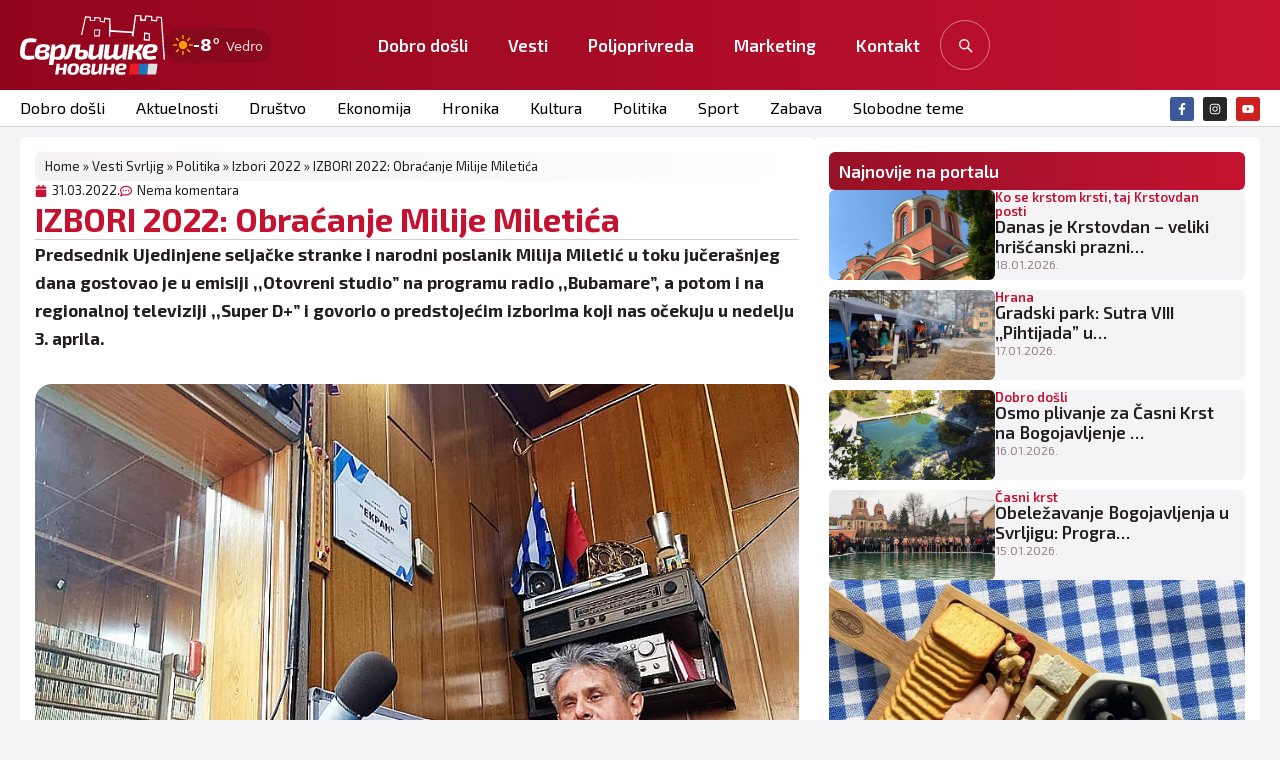

--- FILE ---
content_type: text/html; charset=UTF-8
request_url: https://www.svrljig.info/2022/03/31/izbori-2022-obracanje-milije-miletica/
body_size: 34292
content:
<!doctype html>
<html lang="en-US">
<head>
	<meta charset="UTF-8">
	<meta name="viewport" content="width=device-width, initial-scale=1">
	<link rel="profile" href="https://gmpg.org/xfn/11">
	<meta name='robots' content='index, follow, max-image-preview:large, max-snippet:-1, max-video-preview:-1' />
<!-- Google tag (gtag.js) consent mode dataLayer added by Site Kit -->
<script id="google_gtagjs-js-consent-mode-data-layer">
window.dataLayer = window.dataLayer || [];function gtag(){dataLayer.push(arguments);}
gtag('consent', 'default', {"ad_personalization":"denied","ad_storage":"denied","ad_user_data":"denied","analytics_storage":"denied","functionality_storage":"denied","security_storage":"denied","personalization_storage":"denied","region":["AT","BE","BG","CH","CY","CZ","DE","DK","EE","ES","FI","FR","GB","GR","HR","HU","IE","IS","IT","LI","LT","LU","LV","MT","NL","NO","PL","PT","RO","SE","SI","SK"],"wait_for_update":500});
window._googlesitekitConsentCategoryMap = {"statistics":["analytics_storage"],"marketing":["ad_storage","ad_user_data","ad_personalization"],"functional":["functionality_storage","security_storage"],"preferences":["personalization_storage"]};
window._googlesitekitConsents = {"ad_personalization":"denied","ad_storage":"denied","ad_user_data":"denied","analytics_storage":"denied","functionality_storage":"denied","security_storage":"denied","personalization_storage":"denied","region":["AT","BE","BG","CH","CY","CZ","DE","DK","EE","ES","FI","FR","GB","GR","HR","HU","IE","IS","IT","LI","LT","LU","LV","MT","NL","NO","PL","PT","RO","SE","SI","SK"],"wait_for_update":500};
</script>
<!-- End Google tag (gtag.js) consent mode dataLayer added by Site Kit -->

	<!-- This site is optimized with the Yoast SEO plugin v26.7 - https://yoast.com/wordpress/plugins/seo/ -->
	<title>IZBORI 2022: Obraćanje Milije Miletića - Svrljig INFO</title>
	<meta name="description" content="Predsednik Ujedinjene seljačke stranke i narodni poslanik Milija Miletić u toku jučerašnjeg dana gostovao je u emisiji ,,Otovreni studio&#039;&#039; na programu radio ,,Bubamare&#039;&#039;, a potom i na regionalnoj televiziji ,,Super D+&#039;&#039; i govorio o predstojećim…" />
	<link rel="canonical" href="https://www.svrljig.info/2022/03/31/izbori-2022-obracanje-milije-miletica/" />
	<meta property="og:locale" content="en_US" />
	<meta property="og:type" content="article" />
	<meta property="og:title" content="IZBORI 2022: Obraćanje Milije Miletića - Svrljig INFO" />
	<meta property="og:description" content="Predsednik Ujedinjene seljačke stranke i narodni poslanik Milija Miletić u toku jučerašnjeg dana gostovao je u emisiji ,,Otovreni studio&#8221; na programu radio ,,Bubamare&#8221;, a potom i na regionalnoj televiziji ,,Super D+&#8221; i govorio o predstojećim izborima koji nas očekuju u nedelju 3. aprila. Oba nastupa prenešena su uživo. Pogledajte nastup Miletića na TV ,,Super D+&#8221;: [&hellip;]" />
	<meta property="og:url" content="https://www.svrljig.info/2022/03/31/izbori-2022-obracanje-milije-miletica/" />
	<meta property="og:site_name" content="Svrljig INFO" />
	<meta property="article:publisher" content="https://www.facebook.com/svrljig.vesti" />
	<meta property="article:published_time" content="2022-03-31T08:10:08+00:00" />
	<meta property="og:image" content="https://www.svrljig.info/wp-content/uploads/2022/03/Milija-Miletic.jpg" />
	<meta property="og:image:width" content="901" />
	<meta property="og:image:height" content="627" />
	<meta property="og:image:type" content="image/jpeg" />
	<meta name="author" content="Сврљишке новине" />
	<meta name="twitter:card" content="summary_large_image" />
	<meta name="twitter:label1" content="Written by" />
	<meta name="twitter:data1" content="Сврљишке новине" />
	<script type="application/ld+json" class="yoast-schema-graph">{"@context":"https://schema.org","@graph":[{"@type":"Article","@id":"https://www.svrljig.info/2022/03/31/izbori-2022-obracanje-milije-miletica/#article","isPartOf":{"@id":"https://www.svrljig.info/2022/03/31/izbori-2022-obracanje-milije-miletica/"},"author":{"name":"Сврљишке новине","@id":"https://www.svrljig.info/#/schema/person/c0eb6d38446cfe38decd0304fb3ef84b"},"headline":"IZBORI 2022: Obraćanje Milije Miletića","datePublished":"2022-03-31T08:10:08+00:00","mainEntityOfPage":{"@id":"https://www.svrljig.info/2022/03/31/izbori-2022-obracanje-milije-miletica/"},"wordCount":101,"commentCount":0,"publisher":{"@id":"https://www.svrljig.info/#organization"},"image":{"@id":"https://www.svrljig.info/2022/03/31/izbori-2022-obracanje-milije-miletica/#primaryimage"},"thumbnailUrl":"https://www.svrljig.info/wp-content/uploads/2022/03/Milija-Miletic.jpg","articleSection":["Izbori 2022","Politika","Vesti Svrljig"],"inLanguage":"en-US","potentialAction":[{"@type":"CommentAction","name":"Comment","target":["https://www.svrljig.info/2022/03/31/izbori-2022-obracanje-milije-miletica/#respond"]}]},{"@type":"WebPage","@id":"https://www.svrljig.info/2022/03/31/izbori-2022-obracanje-milije-miletica/","url":"https://www.svrljig.info/2022/03/31/izbori-2022-obracanje-milije-miletica/","name":"IZBORI 2022: Obraćanje Milije Miletića - Svrljig INFO","isPartOf":{"@id":"https://www.svrljig.info/#website"},"primaryImageOfPage":{"@id":"https://www.svrljig.info/2022/03/31/izbori-2022-obracanje-milije-miletica/#primaryimage"},"image":{"@id":"https://www.svrljig.info/2022/03/31/izbori-2022-obracanje-milije-miletica/#primaryimage"},"thumbnailUrl":"https://www.svrljig.info/wp-content/uploads/2022/03/Milija-Miletic.jpg","datePublished":"2022-03-31T08:10:08+00:00","breadcrumb":{"@id":"https://www.svrljig.info/2022/03/31/izbori-2022-obracanje-milije-miletica/#breadcrumb"},"inLanguage":"en-US","potentialAction":[{"@type":"ReadAction","target":["https://www.svrljig.info/2022/03/31/izbori-2022-obracanje-milije-miletica/"]}]},{"@type":"ImageObject","inLanguage":"en-US","@id":"https://www.svrljig.info/2022/03/31/izbori-2022-obracanje-milije-miletica/#primaryimage","url":"https://www.svrljig.info/wp-content/uploads/2022/03/Milija-Miletic.jpg","contentUrl":"https://www.svrljig.info/wp-content/uploads/2022/03/Milija-Miletic.jpg","width":901,"height":627,"caption":"Milija Miletić, gostovanje u radio Bubamari, foto: RBS"},{"@type":"BreadcrumbList","@id":"https://www.svrljig.info/2022/03/31/izbori-2022-obracanje-milije-miletica/#breadcrumb","itemListElement":[{"@type":"ListItem","position":1,"name":"Home","item":"https://www.svrljig.info/"},{"@type":"ListItem","position":2,"name":"Vesti Svrljig","item":"https://www.svrljig.info/svrljig-novosti/"},{"@type":"ListItem","position":3,"name":"Politika","item":"https://www.svrljig.info/svrljig-novosti/politika/"},{"@type":"ListItem","position":4,"name":"Izbori 2022","item":"https://www.svrljig.info/svrljig-novosti/politika/izbori-2022/"},{"@type":"ListItem","position":5,"name":"IZBORI 2022: Obraćanje Milije Miletića"}]},{"@type":"WebSite","@id":"https://www.svrljig.info/#website","url":"https://www.svrljig.info/","name":"Svrljiške novine","description":"Svrljig danas","publisher":{"@id":"https://www.svrljig.info/#organization"},"alternateName":"Svrljig","potentialAction":[{"@type":"SearchAction","target":{"@type":"EntryPoint","urlTemplate":"https://www.svrljig.info/?s={search_term_string}"},"query-input":{"@type":"PropertyValueSpecification","valueRequired":true,"valueName":"search_term_string"}}],"inLanguage":"en-US"},{"@type":"Organization","@id":"https://www.svrljig.info/#organization","name":"Svrljiške novine","alternateName":"Svrljig","url":"https://www.svrljig.info/","logo":{"@type":"ImageObject","inLanguage":"en-US","@id":"https://www.svrljig.info/#/schema/logo/image/","url":"https://www.svrljig.info/wp-content/uploads/2025/11/cropped-fav-sv.png","contentUrl":"https://www.svrljig.info/wp-content/uploads/2025/11/cropped-fav-sv.png","width":512,"height":512,"caption":"Svrljiške novine"},"image":{"@id":"https://www.svrljig.info/#/schema/logo/image/"},"sameAs":["https://www.facebook.com/svrljig.vesti","https://www.instagram.com/svrljig.svrljiskenovine/","https://www.youtube.com/@svrljiskatv3795"]},{"@type":"Person","@id":"https://www.svrljig.info/#/schema/person/c0eb6d38446cfe38decd0304fb3ef84b","name":"Сврљишке новине","image":{"@type":"ImageObject","inLanguage":"en-US","@id":"https://www.svrljig.info/#/schema/person/image/","url":"https://secure.gravatar.com/avatar/f780bd79074f744be3252e8055a75c6b2da29346a9ef306975d2184e78187ec3?s=96&d=mm&r=g","contentUrl":"https://secure.gravatar.com/avatar/f780bd79074f744be3252e8055a75c6b2da29346a9ef306975d2184e78187ec3?s=96&d=mm&r=g","caption":"Сврљишке новине"},"sameAs":["http://www.svrljig.com"],"url":"https://www.svrljig.info/author/marcos/"}]}</script>
	<!-- / Yoast SEO plugin. -->


<link rel='dns-prefetch' href='//www.googletagmanager.com' />
<link rel="alternate" type="application/rss+xml" title="Svrljig INFO &raquo; Feed" href="https://www.svrljig.info/feed/" />
<link rel="alternate" type="application/rss+xml" title="Svrljig INFO &raquo; Comments Feed" href="https://www.svrljig.info/comments/feed/" />
<link rel="alternate" type="application/rss+xml" title="Svrljig INFO &raquo; IZBORI 2022: Obraćanje Milije Miletića Comments Feed" href="https://www.svrljig.info/2022/03/31/izbori-2022-obracanje-milije-miletica/feed/" />
<link rel="alternate" title="oEmbed (JSON)" type="application/json+oembed" href="https://www.svrljig.info/wp-json/oembed/1.0/embed?url=https%3A%2F%2Fwww.svrljig.info%2F2022%2F03%2F31%2Fizbori-2022-obracanje-milije-miletica%2F" />
<link rel="alternate" title="oEmbed (XML)" type="text/xml+oembed" href="https://www.svrljig.info/wp-json/oembed/1.0/embed?url=https%3A%2F%2Fwww.svrljig.info%2F2022%2F03%2F31%2Fizbori-2022-obracanje-milije-miletica%2F&#038;format=xml" />
<style id='wp-img-auto-sizes-contain-inline-css'>
img:is([sizes=auto i],[sizes^="auto," i]){contain-intrinsic-size:3000px 1500px}
/*# sourceURL=wp-img-auto-sizes-contain-inline-css */
</style>
<style id='wp-emoji-styles-inline-css'>

	img.wp-smiley, img.emoji {
		display: inline !important;
		border: none !important;
		box-shadow: none !important;
		height: 1em !important;
		width: 1em !important;
		margin: 0 0.07em !important;
		vertical-align: -0.1em !important;
		background: none !important;
		padding: 0 !important;
	}
/*# sourceURL=wp-emoji-styles-inline-css */
</style>
<link rel='stylesheet' id='wp-block-library-css' href='https://www.svrljig.info/wp-includes/css/dist/block-library/style.min.css?ver=6.9' media='all' />
<style id='global-styles-inline-css'>
:root{--wp--preset--aspect-ratio--square: 1;--wp--preset--aspect-ratio--4-3: 4/3;--wp--preset--aspect-ratio--3-4: 3/4;--wp--preset--aspect-ratio--3-2: 3/2;--wp--preset--aspect-ratio--2-3: 2/3;--wp--preset--aspect-ratio--16-9: 16/9;--wp--preset--aspect-ratio--9-16: 9/16;--wp--preset--color--black: #000000;--wp--preset--color--cyan-bluish-gray: #abb8c3;--wp--preset--color--white: #ffffff;--wp--preset--color--pale-pink: #f78da7;--wp--preset--color--vivid-red: #cf2e2e;--wp--preset--color--luminous-vivid-orange: #ff6900;--wp--preset--color--luminous-vivid-amber: #fcb900;--wp--preset--color--light-green-cyan: #7bdcb5;--wp--preset--color--vivid-green-cyan: #00d084;--wp--preset--color--pale-cyan-blue: #8ed1fc;--wp--preset--color--vivid-cyan-blue: #0693e3;--wp--preset--color--vivid-purple: #9b51e0;--wp--preset--gradient--vivid-cyan-blue-to-vivid-purple: linear-gradient(135deg,rgb(6,147,227) 0%,rgb(155,81,224) 100%);--wp--preset--gradient--light-green-cyan-to-vivid-green-cyan: linear-gradient(135deg,rgb(122,220,180) 0%,rgb(0,208,130) 100%);--wp--preset--gradient--luminous-vivid-amber-to-luminous-vivid-orange: linear-gradient(135deg,rgb(252,185,0) 0%,rgb(255,105,0) 100%);--wp--preset--gradient--luminous-vivid-orange-to-vivid-red: linear-gradient(135deg,rgb(255,105,0) 0%,rgb(207,46,46) 100%);--wp--preset--gradient--very-light-gray-to-cyan-bluish-gray: linear-gradient(135deg,rgb(238,238,238) 0%,rgb(169,184,195) 100%);--wp--preset--gradient--cool-to-warm-spectrum: linear-gradient(135deg,rgb(74,234,220) 0%,rgb(151,120,209) 20%,rgb(207,42,186) 40%,rgb(238,44,130) 60%,rgb(251,105,98) 80%,rgb(254,248,76) 100%);--wp--preset--gradient--blush-light-purple: linear-gradient(135deg,rgb(255,206,236) 0%,rgb(152,150,240) 100%);--wp--preset--gradient--blush-bordeaux: linear-gradient(135deg,rgb(254,205,165) 0%,rgb(254,45,45) 50%,rgb(107,0,62) 100%);--wp--preset--gradient--luminous-dusk: linear-gradient(135deg,rgb(255,203,112) 0%,rgb(199,81,192) 50%,rgb(65,88,208) 100%);--wp--preset--gradient--pale-ocean: linear-gradient(135deg,rgb(255,245,203) 0%,rgb(182,227,212) 50%,rgb(51,167,181) 100%);--wp--preset--gradient--electric-grass: linear-gradient(135deg,rgb(202,248,128) 0%,rgb(113,206,126) 100%);--wp--preset--gradient--midnight: linear-gradient(135deg,rgb(2,3,129) 0%,rgb(40,116,252) 100%);--wp--preset--font-size--small: 13px;--wp--preset--font-size--medium: 20px;--wp--preset--font-size--large: 36px;--wp--preset--font-size--x-large: 42px;--wp--preset--spacing--20: 0.44rem;--wp--preset--spacing--30: 0.67rem;--wp--preset--spacing--40: 1rem;--wp--preset--spacing--50: 1.5rem;--wp--preset--spacing--60: 2.25rem;--wp--preset--spacing--70: 3.38rem;--wp--preset--spacing--80: 5.06rem;--wp--preset--shadow--natural: 6px 6px 9px rgba(0, 0, 0, 0.2);--wp--preset--shadow--deep: 12px 12px 50px rgba(0, 0, 0, 0.4);--wp--preset--shadow--sharp: 6px 6px 0px rgba(0, 0, 0, 0.2);--wp--preset--shadow--outlined: 6px 6px 0px -3px rgb(255, 255, 255), 6px 6px rgb(0, 0, 0);--wp--preset--shadow--crisp: 6px 6px 0px rgb(0, 0, 0);}:root { --wp--style--global--content-size: 800px;--wp--style--global--wide-size: 1200px; }:where(body) { margin: 0; }.wp-site-blocks > .alignleft { float: left; margin-right: 2em; }.wp-site-blocks > .alignright { float: right; margin-left: 2em; }.wp-site-blocks > .aligncenter { justify-content: center; margin-left: auto; margin-right: auto; }:where(.wp-site-blocks) > * { margin-block-start: 24px; margin-block-end: 0; }:where(.wp-site-blocks) > :first-child { margin-block-start: 0; }:where(.wp-site-blocks) > :last-child { margin-block-end: 0; }:root { --wp--style--block-gap: 24px; }:root :where(.is-layout-flow) > :first-child{margin-block-start: 0;}:root :where(.is-layout-flow) > :last-child{margin-block-end: 0;}:root :where(.is-layout-flow) > *{margin-block-start: 24px;margin-block-end: 0;}:root :where(.is-layout-constrained) > :first-child{margin-block-start: 0;}:root :where(.is-layout-constrained) > :last-child{margin-block-end: 0;}:root :where(.is-layout-constrained) > *{margin-block-start: 24px;margin-block-end: 0;}:root :where(.is-layout-flex){gap: 24px;}:root :where(.is-layout-grid){gap: 24px;}.is-layout-flow > .alignleft{float: left;margin-inline-start: 0;margin-inline-end: 2em;}.is-layout-flow > .alignright{float: right;margin-inline-start: 2em;margin-inline-end: 0;}.is-layout-flow > .aligncenter{margin-left: auto !important;margin-right: auto !important;}.is-layout-constrained > .alignleft{float: left;margin-inline-start: 0;margin-inline-end: 2em;}.is-layout-constrained > .alignright{float: right;margin-inline-start: 2em;margin-inline-end: 0;}.is-layout-constrained > .aligncenter{margin-left: auto !important;margin-right: auto !important;}.is-layout-constrained > :where(:not(.alignleft):not(.alignright):not(.alignfull)){max-width: var(--wp--style--global--content-size);margin-left: auto !important;margin-right: auto !important;}.is-layout-constrained > .alignwide{max-width: var(--wp--style--global--wide-size);}body .is-layout-flex{display: flex;}.is-layout-flex{flex-wrap: wrap;align-items: center;}.is-layout-flex > :is(*, div){margin: 0;}body .is-layout-grid{display: grid;}.is-layout-grid > :is(*, div){margin: 0;}body{padding-top: 0px;padding-right: 0px;padding-bottom: 0px;padding-left: 0px;}a:where(:not(.wp-element-button)){text-decoration: underline;}:root :where(.wp-element-button, .wp-block-button__link){background-color: #32373c;border-width: 0;color: #fff;font-family: inherit;font-size: inherit;font-style: inherit;font-weight: inherit;letter-spacing: inherit;line-height: inherit;padding-top: calc(0.667em + 2px);padding-right: calc(1.333em + 2px);padding-bottom: calc(0.667em + 2px);padding-left: calc(1.333em + 2px);text-decoration: none;text-transform: inherit;}.has-black-color{color: var(--wp--preset--color--black) !important;}.has-cyan-bluish-gray-color{color: var(--wp--preset--color--cyan-bluish-gray) !important;}.has-white-color{color: var(--wp--preset--color--white) !important;}.has-pale-pink-color{color: var(--wp--preset--color--pale-pink) !important;}.has-vivid-red-color{color: var(--wp--preset--color--vivid-red) !important;}.has-luminous-vivid-orange-color{color: var(--wp--preset--color--luminous-vivid-orange) !important;}.has-luminous-vivid-amber-color{color: var(--wp--preset--color--luminous-vivid-amber) !important;}.has-light-green-cyan-color{color: var(--wp--preset--color--light-green-cyan) !important;}.has-vivid-green-cyan-color{color: var(--wp--preset--color--vivid-green-cyan) !important;}.has-pale-cyan-blue-color{color: var(--wp--preset--color--pale-cyan-blue) !important;}.has-vivid-cyan-blue-color{color: var(--wp--preset--color--vivid-cyan-blue) !important;}.has-vivid-purple-color{color: var(--wp--preset--color--vivid-purple) !important;}.has-black-background-color{background-color: var(--wp--preset--color--black) !important;}.has-cyan-bluish-gray-background-color{background-color: var(--wp--preset--color--cyan-bluish-gray) !important;}.has-white-background-color{background-color: var(--wp--preset--color--white) !important;}.has-pale-pink-background-color{background-color: var(--wp--preset--color--pale-pink) !important;}.has-vivid-red-background-color{background-color: var(--wp--preset--color--vivid-red) !important;}.has-luminous-vivid-orange-background-color{background-color: var(--wp--preset--color--luminous-vivid-orange) !important;}.has-luminous-vivid-amber-background-color{background-color: var(--wp--preset--color--luminous-vivid-amber) !important;}.has-light-green-cyan-background-color{background-color: var(--wp--preset--color--light-green-cyan) !important;}.has-vivid-green-cyan-background-color{background-color: var(--wp--preset--color--vivid-green-cyan) !important;}.has-pale-cyan-blue-background-color{background-color: var(--wp--preset--color--pale-cyan-blue) !important;}.has-vivid-cyan-blue-background-color{background-color: var(--wp--preset--color--vivid-cyan-blue) !important;}.has-vivid-purple-background-color{background-color: var(--wp--preset--color--vivid-purple) !important;}.has-black-border-color{border-color: var(--wp--preset--color--black) !important;}.has-cyan-bluish-gray-border-color{border-color: var(--wp--preset--color--cyan-bluish-gray) !important;}.has-white-border-color{border-color: var(--wp--preset--color--white) !important;}.has-pale-pink-border-color{border-color: var(--wp--preset--color--pale-pink) !important;}.has-vivid-red-border-color{border-color: var(--wp--preset--color--vivid-red) !important;}.has-luminous-vivid-orange-border-color{border-color: var(--wp--preset--color--luminous-vivid-orange) !important;}.has-luminous-vivid-amber-border-color{border-color: var(--wp--preset--color--luminous-vivid-amber) !important;}.has-light-green-cyan-border-color{border-color: var(--wp--preset--color--light-green-cyan) !important;}.has-vivid-green-cyan-border-color{border-color: var(--wp--preset--color--vivid-green-cyan) !important;}.has-pale-cyan-blue-border-color{border-color: var(--wp--preset--color--pale-cyan-blue) !important;}.has-vivid-cyan-blue-border-color{border-color: var(--wp--preset--color--vivid-cyan-blue) !important;}.has-vivid-purple-border-color{border-color: var(--wp--preset--color--vivid-purple) !important;}.has-vivid-cyan-blue-to-vivid-purple-gradient-background{background: var(--wp--preset--gradient--vivid-cyan-blue-to-vivid-purple) !important;}.has-light-green-cyan-to-vivid-green-cyan-gradient-background{background: var(--wp--preset--gradient--light-green-cyan-to-vivid-green-cyan) !important;}.has-luminous-vivid-amber-to-luminous-vivid-orange-gradient-background{background: var(--wp--preset--gradient--luminous-vivid-amber-to-luminous-vivid-orange) !important;}.has-luminous-vivid-orange-to-vivid-red-gradient-background{background: var(--wp--preset--gradient--luminous-vivid-orange-to-vivid-red) !important;}.has-very-light-gray-to-cyan-bluish-gray-gradient-background{background: var(--wp--preset--gradient--very-light-gray-to-cyan-bluish-gray) !important;}.has-cool-to-warm-spectrum-gradient-background{background: var(--wp--preset--gradient--cool-to-warm-spectrum) !important;}.has-blush-light-purple-gradient-background{background: var(--wp--preset--gradient--blush-light-purple) !important;}.has-blush-bordeaux-gradient-background{background: var(--wp--preset--gradient--blush-bordeaux) !important;}.has-luminous-dusk-gradient-background{background: var(--wp--preset--gradient--luminous-dusk) !important;}.has-pale-ocean-gradient-background{background: var(--wp--preset--gradient--pale-ocean) !important;}.has-electric-grass-gradient-background{background: var(--wp--preset--gradient--electric-grass) !important;}.has-midnight-gradient-background{background: var(--wp--preset--gradient--midnight) !important;}.has-small-font-size{font-size: var(--wp--preset--font-size--small) !important;}.has-medium-font-size{font-size: var(--wp--preset--font-size--medium) !important;}.has-large-font-size{font-size: var(--wp--preset--font-size--large) !important;}.has-x-large-font-size{font-size: var(--wp--preset--font-size--x-large) !important;}
:root :where(.wp-block-pullquote){font-size: 1.5em;line-height: 1.6;}
/*# sourceURL=global-styles-inline-css */
</style>
<link rel='stylesheet' id='kl-kursna-css' href='https://www.svrljig.info/wp-content/plugins/kl-kursna-lista/assets/styles.css?ver=1.1.0' media='all' />
<link rel='stylesheet' id='slo-frontend-css' href='https://www.svrljig.info/wp-content/plugins/simple-look-oglasi/assets/css/frontend.css?ver=2.0.1' media='all' />
<link rel='stylesheet' id='slk-front-css' href='https://www.svrljig.info/wp-content/plugins/simplelook-komentari-3.0.4/assets/css/front.css?ver=3.0.8' media='all' />
<style id='slk-front-inline-css'>
/* ============================
   SIMPLELOOK KOMENTARI — NUCLEAR CSS OVERRIDE
   Brutalno preuzima stilove od teme.
   ============================ */

.slk-wrap > .slk-toast { 
  margin-bottom: 12px !important; 
}


/* Reset TIPOGRAFIJE u zoni widgeta */
.slk-wrap, .slk-wrap * {
  font-family: Inter, ui-sans-serif, system-ui, -apple-system, "Segoe UI", Roboto, Arial, sans-serif !important;
  box-sizing: border-box !important;
  color: #0f172a !important;
}

/* Bazne varijable (fallback ako tema nešto menja) */
.slk-wrap {
  --g: #16a34a;        /* green */
  --g2: #15803d;
  --ind: #4f46e5;      /* indigo */
  --ind2:#4338ca;
  --mute:#64748b;
  --brd:#e5e7eb;
  --brd2:#d1d5db;
  --bg:#ffffff;
  --soft:#f8fafc;
}

/* Kartice/okviri */
.slk-wrap .slk-form,
.slk-wrap .slk-item,
.slk-wrap .slk-rules {
  background: var(--bg) !important;
  border: 1px solid var(--brd) !important;
  border-radius: 16px !important;
  box-shadow: 0 8px 24px rgba(2,6,23,.08) !important;
}

/* ---------- OSTAVI KOMENTAR (full width, zeleno) ---------- */
.slk-wrap .slk-open.slk-open {
  display: inline-flex !important;
  width: 100% !important;
  height: 46px !important;
  align-items: center !important;
  justify-content: center !important;
  padding: 0 18px !important;
  border-radius: 999px !important;
  border: 1px solid rgba(22,163,74,.35) !important;
  background: linear-gradient(180deg,#22c55e,var(--g)) !important;
  color: #fff !important;
  font-weight: 800 !important;
  font-size: 16px !important;
  text-transform: none !important;
  cursor: pointer !important;
}
.slk-wrap .slk-open.slk-open:hover { filter: brightness(1.05) !important; transform: translateY(-1px) !important; }
.slk-wrap .slk-open.slk-open:focus { outline: none !important; box-shadow: 0 0 0 3px rgba(79,70,229,.25) !important; }

/* ---------- GLAVNA FORMA ---------- */
.slk-wrap .slk-form.slk-form {
  display: none;              /* JS otvara/zaklapa glavnu formu */
  margin-top: 14px !important;
  padding: 18px !important;
}
.slk-wrap .slk-row { display:flex !important; flex-direction:column !important; gap:8px !important; margin-bottom:12px !important; }
.slk-wrap .slk-row > label { font-size:12px !important; color: var(--mute) !important; font-weight: 700 !important; letter-spacing:.02em !important; }

.slk-wrap input[type="text"],
.slk-wrap input[type="email"],
.slk-wrap textarea {
  appearance: none !important;
  width: 100% !important;
  padding: 12px 14px !important;
  border-radius: 12px !important;
  border: 1px solid var(--brd2) !important;
  background: #fff !important;
  color: #0f172a !important;
  outline: none !important;
}
.slk-wrap input[type="text"]:focus,
.slk-wrap input[type="email"]:focus,
.slk-wrap textarea:focus {
  border-color: var(--ind) !important;
  box-shadow: 0 0 0 3px rgba(79,70,229,.25) !important;
}

/* Checkbox privatnosti */
.slk-wrap .slk-privacy .slk-check { display:flex !important; gap:10px !important; align-items:flex-start !important; }
.slk-wrap .slk-privacy .slk-check a { color: var(--ind) !important; text-decoration: none !important; }
.slk-wrap .slk-privacy .slk-check a:hover { text-decoration: underline !important; }

/* ---------- POŠALJI (full width, zeleno) ---------- */
.slk-wrap .slk-send.slk-send {
  display: inline-flex !important;
  width: 100% !important;
  height: 46px !important;
  align-items: center !important;
  justify-content: center !important;
  padding: 0 16px !important;
  border-radius: 999px !important;
  border: 1px solid rgba(22,163,74,.35) !important;
  background: linear-gradient(180deg,var(--g),var(--g2)) !important;
  color: #fff !important;
  font-weight: 800 !important;
  cursor: pointer !important;
}
.slk-wrap .slk-send.slk-send:hover { filter: brightness(1.05) !important; transform: translateY(-1px) !important; }
.slk-wrap .slk-send.slk-send:disabled { opacity:.6 !important; cursor:not-allowed !important; }

.slk-wrap .slk-note { font-size:12px !important; color: var(--mute) !important; margin-top:6px !important; }

/* ---------- TOAST / OBAVEŠTENJE ---------- */
.slk-wrap .slk-toast {
  display: none;              /* prikazuje JS */
  margin-top: 12px !important;
  padding: 12px 14px !important;
  border-radius: 12px !important;
  border: 1px solid #bbf7d0 !important;
  background: #ecfdf5 !important;
  color: #065f46 !important;
  font-weight: 700 !important;
}
.slk-wrap .slk-toast.show { display:block !important; }
.slk-wrap .slk-toast.error { border-color:#fecaca !important; background:#fef2f2 !important; color:#991b1b !important; }

/* ---------- PRAVILA (card) ---------- */
.slk-wrap .slk-rules {
  margin-top: 14px !important;
  padding: 14px 16px !important;
  background: #f8fafc !important;
}
.slk-wrap .slk-rules ul { margin: 8px 0 0 18px !important; padding: 0 !important; }
.slk-wrap .slk-rules li { margin: 6px 0 !important; color:#111827 !important; }
.slk-wrap .slk-rules li::marker { color: var(--ind) !important; }

/* ---------- LISTA / ITEM ---------- */
.slk-wrap .slk-list { margin-top: 18px !important; display:grid !important; gap:14px !important; }
.slk-wrap .slk-item { padding: 16px !important; }
.slk-wrap .slk-h { display:flex !important; justify-content:space-between !important; gap:12px !important; margin-bottom:8px !important; flex-wrap:wrap !important; }
.slk-wrap .slk-author { font-weight: 800 !important; }
.slk-wrap .slk-date { font-size:12px !important; color: var(--mute) !important; }
.slk-wrap .slk-body { line-height: 1.7 !important; }
.slk-wrap .slk-body p { margin: 0 0 10px !important; }

/* Footer akcije */
.slk-wrap .slk-ft { display:flex !important; align-items:center !important; gap:10px !important; margin-top:12px !important; }

/* ---------- GLASANJE (neutralno) ---------- */
.slk-wrap .slk-votes { display:flex !important; gap:8px !important; }
.slk-wrap .slk-vote.slk-vote {
  appearance: none !important;
  height: 36px !important;
  display: inline-flex !important; align-items:center !important; gap:8px !important;
  padding: 0 14px !important;
  border-radius: 999px !important;
  background: #f1f5f9 !important;
  border: 1px solid #e2e8f0 !important;
  color: #0f172a !important;
  font-weight: 750 !important;
  cursor: pointer !important;
}
.slk-wrap .slk-vote.slk-vote:hover {
  background: #eef2ff !important;
  border-color: #c7d2fe !important;
  transform: translateY(-1px) !important;
}
.slk-wrap .slk-vote .n { min-width: 1.6em !important; text-align:center !important; }

/* ---------- ODGOVORI (indigo) ---------- */
.slk-wrap .slk-reply.slk-reply {
  appearance: none !important;
  height: 36px !important;
  display: inline-flex !important; align-items:center !important; justify-content:center !important;
  padding: 0 16px !important;
  border-radius: 999px !important;
  background: #eef2ff !important;
  border: 1px solid #c7d2fe !important;
  color: #1e1b4b !important;
  font-weight: 800 !important;
  cursor: pointer !important;
}
.slk-wrap .slk-reply.slk-reply:hover { transform: translateY(-1px) !important; }

/* ---------- OBRIŠI (subtle danger) ---------- */
.slk-wrap .slk-del.slk-del {
  appearance: none !important;
  height: 36px !important;
  display:inline-flex !important; align-items:center !important; justify-content:center !important;
  padding: 0 14px !important;
  border-radius: 999px !important;
  background: #fee2e2 !important;
  border: 1px solid #fecaca !important;
  color: #b91c1c !important;
  font-weight: 800 !important;
  cursor: pointer !important;
}
.slk-wrap .slk-del.slk-del:hover { transform: translateY(-1px) !important; }

/* ---------- THREAD / deca ---------- */
.slk-wrap .slk-children { margin-top:12px !important; display:grid !important; gap:12px !important; padding-left:16px !important; border-left:3px solid #e2e8f0 !important; }

/* ---------- REPLY FORMA ---------- */
.slk-wrap .slk-reply-form { 
  display: none !important;            /* default zatvorena */
  margin-top: 12px !important;
  background: #fff !important;
  border: 1px dashed var(--brd) !important;
  border-radius: 12px !important;
  padding: 14px !important;
}
.slk-wrap .slk-reply-form.is-open { 
  display: block !important;           /* otvaranje garant */
}

/* Pending izgled */
.slk-wrap .slk-item.slk-pending { opacity:.95 !important; border-style: dashed !important; }

/* Mobile */
@media (max-width:640px){
  .slk-wrap .slk-h { flex-direction: column !important; gap: 4px !important; }
  .slk-wrap .slk-children { padding-left: 12px !important; }
}
/*# sourceURL=slk-front-inline-css */
</style>
<link rel='stylesheet' id='sl-smart-search-css' href='https://www.svrljig.info/wp-content/plugins/simplelook-smart-search/assets/css/simplelook-smart-search.css?ver=1.0.0' media='all' />
<link rel='stylesheet' id='svwp-styles-css' href='https://www.svrljig.info/wp-content/plugins/svrljig-weather-pro/assets/styles.css?ver=1.2.0' media='all' />
<link rel='stylesheet' id='slt-reader-pro-front-css' href='https://www.svrljig.info/wp-content/plugins/simple-look-citam-tekst-pro/assets/css/front.css?ver=2.2.0' media='all' />
<link rel='stylesheet' id='hello-elementor-css' href='https://www.svrljig.info/wp-content/themes/hello-elementor/assets/css/reset.css?ver=3.4.5' media='all' />
<link rel='stylesheet' id='hello-elementor-theme-style-css' href='https://www.svrljig.info/wp-content/themes/hello-elementor/assets/css/theme.css?ver=3.4.5' media='all' />
<link rel='stylesheet' id='hello-elementor-header-footer-css' href='https://www.svrljig.info/wp-content/themes/hello-elementor/assets/css/header-footer.css?ver=3.4.5' media='all' />
<link rel='stylesheet' id='elementor-frontend-css' href='https://www.svrljig.info/wp-content/uploads/elementor/css/custom-frontend.min.css?ver=1768752095' media='all' />
<link rel='stylesheet' id='elementor-post-84947-css' href='https://www.svrljig.info/wp-content/uploads/elementor/css/post-84947.css?ver=1768752095' media='all' />
<link rel='stylesheet' id='widget-image-css' href='https://www.svrljig.info/wp-content/plugins/elementor/assets/css/widget-image.min.css?ver=3.34.1' media='all' />
<link rel='stylesheet' id='widget-nav-menu-css' href='https://www.svrljig.info/wp-content/uploads/elementor/css/custom-pro-widget-nav-menu.min.css?ver=1768752095' media='all' />
<link rel='stylesheet' id='widget-social-icons-css' href='https://www.svrljig.info/wp-content/plugins/elementor/assets/css/widget-social-icons.min.css?ver=3.34.1' media='all' />
<link rel='stylesheet' id='e-apple-webkit-css' href='https://www.svrljig.info/wp-content/uploads/elementor/css/custom-apple-webkit.min.css?ver=1768752095' media='all' />
<link rel='stylesheet' id='e-sticky-css' href='https://www.svrljig.info/wp-content/plugins/elementor-pro/assets/css/modules/sticky.min.css?ver=3.34.0' media='all' />
<link rel='stylesheet' id='widget-divider-css' href='https://www.svrljig.info/wp-content/plugins/elementor/assets/css/widget-divider.min.css?ver=3.34.1' media='all' />
<link rel='stylesheet' id='widget-icon-box-css' href='https://www.svrljig.info/wp-content/uploads/elementor/css/custom-widget-icon-box.min.css?ver=1768752095' media='all' />
<link rel='stylesheet' id='widget-heading-css' href='https://www.svrljig.info/wp-content/plugins/elementor/assets/css/widget-heading.min.css?ver=3.34.1' media='all' />
<link rel='stylesheet' id='widget-breadcrumbs-css' href='https://www.svrljig.info/wp-content/plugins/elementor-pro/assets/css/widget-breadcrumbs.min.css?ver=3.34.0' media='all' />
<link rel='stylesheet' id='widget-post-info-css' href='https://www.svrljig.info/wp-content/plugins/elementor-pro/assets/css/widget-post-info.min.css?ver=3.34.0' media='all' />
<link rel='stylesheet' id='widget-icon-list-css' href='https://www.svrljig.info/wp-content/uploads/elementor/css/custom-widget-icon-list.min.css?ver=1768752095' media='all' />
<link rel='stylesheet' id='widget-loop-common-css' href='https://www.svrljig.info/wp-content/plugins/elementor-pro/assets/css/widget-loop-common.min.css?ver=3.34.0' media='all' />
<link rel='stylesheet' id='widget-loop-grid-css' href='https://www.svrljig.info/wp-content/uploads/elementor/css/custom-pro-widget-loop-grid.min.css?ver=1768752095' media='all' />
<link rel='stylesheet' id='sl-lc-frontend-css' href='https://www.svrljig.info/wp-content/plugins/simple-look-latest-comments/assets/css/frontend.css?ver=1.0.4' media='all' />
<link rel='stylesheet' id='elementor-post-85097-css' href='https://www.svrljig.info/wp-content/uploads/elementor/css/post-85097.css?ver=1768752095' media='all' />
<link rel='stylesheet' id='elementor-post-85100-css' href='https://www.svrljig.info/wp-content/uploads/elementor/css/post-85100.css?ver=1768752095' media='all' />
<link rel='stylesheet' id='elementor-post-85107-css' href='https://www.svrljig.info/wp-content/uploads/elementor/css/post-85107.css?ver=1768752096' media='all' />
<link rel='stylesheet' id='slck-public-css' href='https://www.svrljig.info/wp-content/plugins/simple-look-crkveni-kalendar/assets/public.css?ver=2.0.1' media='all' />
<link rel='stylesheet' id='hello-elementor-child-style-css' href='https://www.svrljig.info/wp-content/themes/hello-theme-child-master/style.css?ver=2.0.0' media='all' />
<link rel='stylesheet' id='elementor-gf-exo2-css' href='https://fonts.googleapis.com/css?family=Exo+2:100,100italic,200,200italic,300,300italic,400,400italic,500,500italic,600,600italic,700,700italic,800,800italic,900,900italic&#038;display=swap' media='all' />
<script src="https://www.svrljig.info/wp-includes/js/jquery/jquery.min.js?ver=3.7.1" id="jquery-core-js"></script>
<script src="https://www.svrljig.info/wp-includes/js/jquery/jquery-migrate.min.js?ver=3.4.1" id="jquery-migrate-js"></script>

<!-- Google tag (gtag.js) snippet added by Site Kit -->
<!-- Google Analytics snippet added by Site Kit -->
<script src="https://www.googletagmanager.com/gtag/js?id=GT-5R8N4GMJ" id="google_gtagjs-js" async></script>
<script id="google_gtagjs-js-after">
window.dataLayer = window.dataLayer || [];function gtag(){dataLayer.push(arguments);}
gtag("set","linker",{"domains":["www.svrljig.info"]});
gtag("js", new Date());
gtag("set", "developer_id.dZTNiMT", true);
gtag("config", "GT-5R8N4GMJ", {"googlesitekit_post_type":"post"});
 window._googlesitekit = window._googlesitekit || {}; window._googlesitekit.throttledEvents = []; window._googlesitekit.gtagEvent = (name, data) => { var key = JSON.stringify( { name, data } ); if ( !! window._googlesitekit.throttledEvents[ key ] ) { return; } window._googlesitekit.throttledEvents[ key ] = true; setTimeout( () => { delete window._googlesitekit.throttledEvents[ key ]; }, 5 ); gtag( "event", name, { ...data, event_source: "site-kit" } ); }; 
//# sourceURL=google_gtagjs-js-after
</script>
<link rel="https://api.w.org/" href="https://www.svrljig.info/wp-json/" /><link rel="alternate" title="JSON" type="application/json" href="https://www.svrljig.info/wp-json/wp/v2/posts/68801" /><link rel="EditURI" type="application/rsd+xml" title="RSD" href="https://www.svrljig.info/xmlrpc.php?rsd" />
<meta name="generator" content="WordPress 6.9" />
<link rel='shortlink' href='https://www.svrljig.info/?p=68801' />
<meta name="generator" content="Site Kit by Google 1.170.0" /><meta name="generator" content="Elementor 3.34.1; features: e_font_icon_svg, additional_custom_breakpoints; settings: css_print_method-external, google_font-enabled, font_display-swap">
<script>
document.addEventListener('DOMContentLoaded', function() {
    var prikaziSveBtn = document.querySelector('.prikazi-sve-btn');
    prikaziSveBtn.addEventListener('click', function() {
        var wrapper = document.querySelector('.tabela-wrapper');
        wrapper.style.maxHeight = 'none';
        wrapper.querySelector('.tabela-fade').style.display = 'none';
        this.style.display = 'none'; // Sakrij dugme nakon proširivanja
    });
});
</script>

<style>
	#show-comment-form {
  background-color: red; 
  color: white;
  text-align: center;
  text-transform: uppercase; 
  font-weight: bold; 
  font-size: 20px;
  border: none;
  cursor: pointer; 
  padding: 10px 20px; 
  transition: background-color 0.3s, color 0.3s; 
	width:100%;
}

#show-comment-form:hover {
  background-color: black; 
  color: white; 
}

.comments-area{
	padding:20px;
}
.submit{
	width:100% !important;
	display:block;
	background:#720714;
	border:0px;
	padding:20px;
	font-weight:bold;
	text-transform:uppercase;
	color:#fff;
}
</style>
			<style>
				.e-con.e-parent:nth-of-type(n+4):not(.e-lazyloaded):not(.e-no-lazyload),
				.e-con.e-parent:nth-of-type(n+4):not(.e-lazyloaded):not(.e-no-lazyload) * {
					background-image: none !important;
				}
				@media screen and (max-height: 1024px) {
					.e-con.e-parent:nth-of-type(n+3):not(.e-lazyloaded):not(.e-no-lazyload),
					.e-con.e-parent:nth-of-type(n+3):not(.e-lazyloaded):not(.e-no-lazyload) * {
						background-image: none !important;
					}
				}
				@media screen and (max-height: 640px) {
					.e-con.e-parent:nth-of-type(n+2):not(.e-lazyloaded):not(.e-no-lazyload),
					.e-con.e-parent:nth-of-type(n+2):not(.e-lazyloaded):not(.e-no-lazyload) * {
						background-image: none !important;
					}
				}
			</style>
			
<!-- Google Tag Manager snippet added by Site Kit -->
<script>
			( function( w, d, s, l, i ) {
				w[l] = w[l] || [];
				w[l].push( {'gtm.start': new Date().getTime(), event: 'gtm.js'} );
				var f = d.getElementsByTagName( s )[0],
					j = d.createElement( s ), dl = l != 'dataLayer' ? '&l=' + l : '';
				j.async = true;
				j.src = 'https://www.googletagmanager.com/gtm.js?id=' + i + dl;
				f.parentNode.insertBefore( j, f );
			} )( window, document, 'script', 'dataLayer', 'GTM-M8P9PGDX' );
			
</script>

<!-- End Google Tag Manager snippet added by Site Kit -->
<link rel="icon" href="https://www.svrljig.info/wp-content/uploads/2025/11/cropped-fav-sv-32x32.png" sizes="32x32" />
<link rel="icon" href="https://www.svrljig.info/wp-content/uploads/2025/11/cropped-fav-sv-192x192.png" sizes="192x192" />
<link rel="apple-touch-icon" href="https://www.svrljig.info/wp-content/uploads/2025/11/cropped-fav-sv-180x180.png" />
<meta name="msapplication-TileImage" content="https://www.svrljig.info/wp-content/uploads/2025/11/cropped-fav-sv-270x270.png" />
		<style id="wp-custom-css">
			.sxn-title {
	background:#333;
	padding:10px;
	border-radius:12px;
}
.kl-top-head {
    display: flex
;
    justify-content: space-between;
    align-items: center;
    background: none;
    color: #4c4c4c !important;
    padding: 0px !important;
    border-radius: 12px;
    margin-bottom: 10px;
}		</style>
		</head>
<body class="wp-singular post-template-default single single-post postid-68801 single-format-standard wp-custom-logo wp-embed-responsive wp-theme-hello-elementor wp-child-theme-hello-theme-child-master hello-elementor-default elementor-default elementor-kit-84947 elementor-page-85107">

		<!-- Google Tag Manager (noscript) snippet added by Site Kit -->
		<noscript>
			<iframe src="https://www.googletagmanager.com/ns.html?id=GTM-M8P9PGDX" height="0" width="0" style="display:none;visibility:hidden"></iframe>
		</noscript>
		<!-- End Google Tag Manager (noscript) snippet added by Site Kit -->
		
<a class="skip-link screen-reader-text" href="#content">Skip to content</a>

		<header data-elementor-type="header" data-elementor-id="85097" class="elementor elementor-85097 elementor-location-header" data-elementor-post-type="elementor_library">
			<div class="elementor-element elementor-element-8c58af3 e-flex e-con-boxed e-con e-parent" data-id="8c58af3" data-element_type="container" data-settings="{&quot;background_background&quot;:&quot;gradient&quot;}">
					<div class="e-con-inner">
		<div class="elementor-element elementor-element-308b8a0 e-con-full e-flex e-con e-child" data-id="308b8a0" data-element_type="container">
				<div class="elementor-element elementor-element-372fd11 elementor-widget-mobile__width-initial elementor-widget elementor-widget-image" data-id="372fd11" data-element_type="widget" data-widget_type="image.default">
																<a href="https://www.svrljig.info">
							<img width="337" height="140" src="https://www.svrljig.info/wp-content/uploads/2025/11/svrljiske-logo.svg" class="attachment-large size-large wp-image-84962" alt="" />								</a>
															</div>
				<div class="elementor-element elementor-element-9a86c03 elementor-widget-mobile__width-initial elementor-widget elementor-widget-shortcode" data-id="9a86c03" data-element_type="widget" data-widget_type="shortcode.default">
							<div class="elementor-shortcode">    <span class="svwp-header-inline">
        <svg class="svwp-ico " aria-hidden="true"><use href="#wi-clear"></use></svg>        <span class="svwp-header-main">
            <strong class="svwp-temp">-8°</strong>
            <span class="svwp-header-desc">Vedro</span>
        </span>
    </span>
    </div>
						</div>
				</div>
		<div class="elementor-element elementor-element-c088ad8 e-con-full e-flex e-con e-child" data-id="c088ad8" data-element_type="container">
				<div class="elementor-element elementor-element-55b3134 elementor-nav-menu__align-end elementor-nav-menu--dropdown-mobile elementor-nav-menu--stretch elementor-nav-menu__text-align-aside elementor-nav-menu--toggle elementor-nav-menu--burger elementor-widget elementor-widget-nav-menu" data-id="55b3134" data-element_type="widget" data-settings="{&quot;full_width&quot;:&quot;stretch&quot;,&quot;layout&quot;:&quot;horizontal&quot;,&quot;submenu_icon&quot;:{&quot;value&quot;:&quot;&lt;svg aria-hidden=\&quot;true\&quot; class=\&quot;e-font-icon-svg e-fas-caret-down\&quot; viewBox=\&quot;0 0 320 512\&quot; xmlns=\&quot;http:\/\/www.w3.org\/2000\/svg\&quot;&gt;&lt;path d=\&quot;M31.3 192h257.3c17.8 0 26.7 21.5 14.1 34.1L174.1 354.8c-7.8 7.8-20.5 7.8-28.3 0L17.2 226.1C4.6 213.5 13.5 192 31.3 192z\&quot;&gt;&lt;\/path&gt;&lt;\/svg&gt;&quot;,&quot;library&quot;:&quot;fa-solid&quot;},&quot;toggle&quot;:&quot;burger&quot;}" data-widget_type="nav-menu.default">
								<nav aria-label="Menu" class="elementor-nav-menu--main elementor-nav-menu__container elementor-nav-menu--layout-horizontal e--pointer-none">
				<ul id="menu-1-55b3134" class="elementor-nav-menu"><li class="naslovna-a menu-item menu-item-type-custom menu-item-object-custom menu-item-home menu-item-34715"><a href="http://www.svrljig.info/" class="elementor-item">Dobro došli</a></li>
<li class="vesti-a menu-item menu-item-type-taxonomy menu-item-object-category current-post-ancestor current-menu-parent current-post-parent menu-item-8153"><a href="https://www.svrljig.info/svrljig-novosti/" class="elementor-item">Vesti</a></li>
<li class="poljo menu-item menu-item-type-taxonomy menu-item-object-category menu-item-49508"><a href="https://www.svrljig.info/svrljig-novosti/poljoprivreda/" class="elementor-item">Poljoprivreda</a></li>
<li class="menu-item menu-item-type-post_type menu-item-object-page menu-item-85157"><a href="https://www.svrljig.info/marketing/" class="elementor-item">Marketing</a></li>
<li class="menu-item menu-item-type-post_type menu-item-object-page menu-item-85156"><a href="https://www.svrljig.info/kontakt/" class="elementor-item">Kontakt</a></li>
</ul>			</nav>
					<div class="elementor-menu-toggle" role="button" tabindex="0" aria-label="Menu Toggle" aria-expanded="false">
			<svg aria-hidden="true" role="presentation" class="elementor-menu-toggle__icon--open e-font-icon-svg e-eicon-menu-bar" viewBox="0 0 1000 1000" xmlns="http://www.w3.org/2000/svg"><path d="M104 333H896C929 333 958 304 958 271S929 208 896 208H104C71 208 42 237 42 271S71 333 104 333ZM104 583H896C929 583 958 554 958 521S929 458 896 458H104C71 458 42 487 42 521S71 583 104 583ZM104 833H896C929 833 958 804 958 771S929 708 896 708H104C71 708 42 737 42 771S71 833 104 833Z"></path></svg><svg aria-hidden="true" role="presentation" class="elementor-menu-toggle__icon--close e-font-icon-svg e-eicon-close" viewBox="0 0 1000 1000" xmlns="http://www.w3.org/2000/svg"><path d="M742 167L500 408 258 167C246 154 233 150 217 150 196 150 179 158 167 167 154 179 150 196 150 212 150 229 154 242 171 254L408 500 167 742C138 771 138 800 167 829 196 858 225 858 254 829L496 587 738 829C750 842 767 846 783 846 800 846 817 842 829 829 842 817 846 804 846 783 846 767 842 750 829 737L588 500 833 258C863 229 863 200 833 171 804 137 775 137 742 167Z"></path></svg>		</div>
					<nav class="elementor-nav-menu--dropdown elementor-nav-menu__container" aria-hidden="true">
				<ul id="menu-2-55b3134" class="elementor-nav-menu"><li class="naslovna-a menu-item menu-item-type-custom menu-item-object-custom menu-item-home menu-item-34715"><a href="http://www.svrljig.info/" class="elementor-item" tabindex="-1">Dobro došli</a></li>
<li class="vesti-a menu-item menu-item-type-taxonomy menu-item-object-category current-post-ancestor current-menu-parent current-post-parent menu-item-8153"><a href="https://www.svrljig.info/svrljig-novosti/" class="elementor-item" tabindex="-1">Vesti</a></li>
<li class="poljo menu-item menu-item-type-taxonomy menu-item-object-category menu-item-49508"><a href="https://www.svrljig.info/svrljig-novosti/poljoprivreda/" class="elementor-item" tabindex="-1">Poljoprivreda</a></li>
<li class="menu-item menu-item-type-post_type menu-item-object-page menu-item-85157"><a href="https://www.svrljig.info/marketing/" class="elementor-item" tabindex="-1">Marketing</a></li>
<li class="menu-item menu-item-type-post_type menu-item-object-page menu-item-85156"><a href="https://www.svrljig.info/kontakt/" class="elementor-item" tabindex="-1">Kontakt</a></li>
</ul>			</nav>
						</div>
				<div class="elementor-element elementor-element-62f7a7e elementor-widget elementor-widget-simplelook_smart_search" data-id="62f7a7e" data-element_type="widget" data-widget_type="simplelook_smart_search.default">
				<div class="elementor-widget-container">
					        <div class="sl-smart-search sl-smart-search--widget" data-sl-search="" data-live="1" data-display="icon" data-show-thumb="1" data-min-chars="4" data-results-limit="10">
                            <button type="button" class="sl-search-toggle" data-sl-search-toggle>
                                        <span class="sl-search-toggle-icon" aria-hidden="true">
                        <svg width="18" height="18" viewBox="0 0 24 24" fill="none">
                            <circle cx="11" cy="11" r="6" stroke="currentColor" stroke-width="2"></circle>
                            <line x1="15.5" y1="15.5" x2="21" y2="21" stroke="currentColor" stroke-width="2" stroke-linecap="round"></line>
                        </svg>
                    </span>
                </button>
            
            <div class="sl-search-overlay-bar">
                <div class="sl-search-inner">
                    <input type="search" class="sl-search-input" placeholder="Unesite ključnu reč pretrage…" />
                    <button type="button" class="sl-search-submit" aria-label="Pretraži">
                        <svg width="18" height="18" viewBox="0 0 24 24" fill="none">
                            <circle cx="11" cy="11" r="6" stroke="currentColor" stroke-width="2"></circle>
                            <line x1="15.5" y1="15.5" x2="21" y2="21" stroke="currentColor" stroke-width="2" stroke-linecap="round"></line>
                        </svg>
                    </button>
                                            <button type="button" class="sl-search-close" aria-label="Zatvori pretragu">
                            <span class="sl-search-close-icon">&times;</span>
                        </button>
                                    </div>
                <div class="sl-search-results-wrapper">
                    <div class="sl-search-results"></div>
                </div>
            </div>
        </div>
        				</div>
				</div>
				</div>
					</div>
				</div>
		<div class="elementor-element elementor-element-fb3b717 e-flex e-con-boxed e-con e-parent" data-id="fb3b717" data-element_type="container" data-settings="{&quot;background_background&quot;:&quot;classic&quot;,&quot;sticky&quot;:&quot;top&quot;,&quot;sticky_on&quot;:[&quot;desktop&quot;,&quot;laptop&quot;,&quot;tablet&quot;,&quot;mobile&quot;],&quot;sticky_offset&quot;:0,&quot;sticky_effects_offset&quot;:0,&quot;sticky_anchor_link_offset&quot;:0}">
					<div class="e-con-inner">
				<div class="elementor-element elementor-element-6bfbf16 elementor-nav-menu__align-start elementor-nav-menu--dropdown-none navnav elementor-widget-mobile__width-initial elementor-widget-laptop__width-initial elementor-widget elementor-widget-nav-menu" data-id="6bfbf16" data-element_type="widget" data-settings="{&quot;layout&quot;:&quot;horizontal&quot;,&quot;submenu_icon&quot;:{&quot;value&quot;:&quot;&lt;svg aria-hidden=\&quot;true\&quot; class=\&quot;e-font-icon-svg e-fas-caret-down\&quot; viewBox=\&quot;0 0 320 512\&quot; xmlns=\&quot;http:\/\/www.w3.org\/2000\/svg\&quot;&gt;&lt;path d=\&quot;M31.3 192h257.3c17.8 0 26.7 21.5 14.1 34.1L174.1 354.8c-7.8 7.8-20.5 7.8-28.3 0L17.2 226.1C4.6 213.5 13.5 192 31.3 192z\&quot;&gt;&lt;\/path&gt;&lt;\/svg&gt;&quot;,&quot;library&quot;:&quot;fa-solid&quot;}}" data-widget_type="nav-menu.default">
								<nav aria-label="Menu" class="elementor-nav-menu--main elementor-nav-menu__container elementor-nav-menu--layout-horizontal e--pointer-none">
				<ul id="menu-1-6bfbf16" class="elementor-nav-menu"><li class="menu-item menu-item-type-custom menu-item-object-custom menu-item-home menu-item-84281"><a href="https://www.svrljig.info/" class="elementor-item">Dobro došli</a></li>
<li class="menu-item menu-item-type-taxonomy menu-item-object-category menu-item-31784"><a href="https://www.svrljig.info/svrljig-novosti/aktuelnosti/" class="elementor-item">Aktuelnosti</a></li>
<li class="menu-item menu-item-type-taxonomy menu-item-object-category menu-item-31786"><a href="https://www.svrljig.info/svrljig-novosti/drustvo/" class="elementor-item">Društvo</a></li>
<li class="menu-item menu-item-type-taxonomy menu-item-object-category menu-item-31787"><a href="https://www.svrljig.info/svrljig-novosti/ekonomija/" class="elementor-item">Ekonomija</a></li>
<li class="menu-item menu-item-type-taxonomy menu-item-object-category menu-item-31788"><a href="https://www.svrljig.info/svrljig-novosti/hronika/" class="elementor-item">Hronika</a></li>
<li class="menu-item menu-item-type-taxonomy menu-item-object-category menu-item-31789"><a href="https://www.svrljig.info/svrljig-novosti/kultura/" class="elementor-item">Kultura</a></li>
<li class="menu-item menu-item-type-taxonomy menu-item-object-category current-post-ancestor current-menu-parent current-post-parent menu-item-31790"><a href="https://www.svrljig.info/svrljig-novosti/politika/" class="elementor-item">Politika</a></li>
<li class="menu-item menu-item-type-taxonomy menu-item-object-category menu-item-31791"><a href="https://www.svrljig.info/svrljig-novosti/sport/" class="elementor-item">Sport</a></li>
<li class="menu-item menu-item-type-taxonomy menu-item-object-category menu-item-31792"><a href="https://www.svrljig.info/svrljig-novosti/zabava/" class="elementor-item">Zabava</a></li>
<li class="menu-item menu-item-type-taxonomy menu-item-object-category menu-item-35185"><a href="https://www.svrljig.info/slobodne-teme/" class="elementor-item">Slobodne teme</a></li>
</ul>			</nav>
						<nav class="elementor-nav-menu--dropdown elementor-nav-menu__container" aria-hidden="true">
				<ul id="menu-2-6bfbf16" class="elementor-nav-menu"><li class="menu-item menu-item-type-custom menu-item-object-custom menu-item-home menu-item-84281"><a href="https://www.svrljig.info/" class="elementor-item" tabindex="-1">Dobro došli</a></li>
<li class="menu-item menu-item-type-taxonomy menu-item-object-category menu-item-31784"><a href="https://www.svrljig.info/svrljig-novosti/aktuelnosti/" class="elementor-item" tabindex="-1">Aktuelnosti</a></li>
<li class="menu-item menu-item-type-taxonomy menu-item-object-category menu-item-31786"><a href="https://www.svrljig.info/svrljig-novosti/drustvo/" class="elementor-item" tabindex="-1">Društvo</a></li>
<li class="menu-item menu-item-type-taxonomy menu-item-object-category menu-item-31787"><a href="https://www.svrljig.info/svrljig-novosti/ekonomija/" class="elementor-item" tabindex="-1">Ekonomija</a></li>
<li class="menu-item menu-item-type-taxonomy menu-item-object-category menu-item-31788"><a href="https://www.svrljig.info/svrljig-novosti/hronika/" class="elementor-item" tabindex="-1">Hronika</a></li>
<li class="menu-item menu-item-type-taxonomy menu-item-object-category menu-item-31789"><a href="https://www.svrljig.info/svrljig-novosti/kultura/" class="elementor-item" tabindex="-1">Kultura</a></li>
<li class="menu-item menu-item-type-taxonomy menu-item-object-category current-post-ancestor current-menu-parent current-post-parent menu-item-31790"><a href="https://www.svrljig.info/svrljig-novosti/politika/" class="elementor-item" tabindex="-1">Politika</a></li>
<li class="menu-item menu-item-type-taxonomy menu-item-object-category menu-item-31791"><a href="https://www.svrljig.info/svrljig-novosti/sport/" class="elementor-item" tabindex="-1">Sport</a></li>
<li class="menu-item menu-item-type-taxonomy menu-item-object-category menu-item-31792"><a href="https://www.svrljig.info/svrljig-novosti/zabava/" class="elementor-item" tabindex="-1">Zabava</a></li>
<li class="menu-item menu-item-type-taxonomy menu-item-object-category menu-item-35185"><a href="https://www.svrljig.info/slobodne-teme/" class="elementor-item" tabindex="-1">Slobodne teme</a></li>
</ul>			</nav>
						</div>
				<div class="elementor-element elementor-element-8e6db63 e-grid-align-mobile-right elementor-widget-mobile__width-initial elementor-shape-rounded elementor-grid-0 e-grid-align-center elementor-widget elementor-widget-social-icons" data-id="8e6db63" data-element_type="widget" data-widget_type="social-icons.default">
							<div class="elementor-social-icons-wrapper elementor-grid" role="list">
							<span class="elementor-grid-item" role="listitem">
					<a class="elementor-icon elementor-social-icon elementor-social-icon-facebook-f elementor-repeater-item-297944b" href="https://www.facebook.com/svrljig.vesti" target="_blank">
						<span class="elementor-screen-only">Facebook-f</span>
						<svg aria-hidden="true" class="e-font-icon-svg e-fab-facebook-f" viewBox="0 0 320 512" xmlns="http://www.w3.org/2000/svg"><path d="M279.14 288l14.22-92.66h-88.91v-60.13c0-25.35 12.42-50.06 52.24-50.06h40.42V6.26S260.43 0 225.36 0c-73.22 0-121.08 44.38-121.08 124.72v70.62H22.89V288h81.39v224h100.17V288z"></path></svg>					</a>
				</span>
							<span class="elementor-grid-item" role="listitem">
					<a class="elementor-icon elementor-social-icon elementor-social-icon-instagram elementor-repeater-item-16ba4cd" href="https://www.instagram.com/svrljig.svrljiskenovine/" target="_blank">
						<span class="elementor-screen-only">Instagram</span>
						<svg aria-hidden="true" class="e-font-icon-svg e-fab-instagram" viewBox="0 0 448 512" xmlns="http://www.w3.org/2000/svg"><path d="M224.1 141c-63.6 0-114.9 51.3-114.9 114.9s51.3 114.9 114.9 114.9S339 319.5 339 255.9 287.7 141 224.1 141zm0 189.6c-41.1 0-74.7-33.5-74.7-74.7s33.5-74.7 74.7-74.7 74.7 33.5 74.7 74.7-33.6 74.7-74.7 74.7zm146.4-194.3c0 14.9-12 26.8-26.8 26.8-14.9 0-26.8-12-26.8-26.8s12-26.8 26.8-26.8 26.8 12 26.8 26.8zm76.1 27.2c-1.7-35.9-9.9-67.7-36.2-93.9-26.2-26.2-58-34.4-93.9-36.2-37-2.1-147.9-2.1-184.9 0-35.8 1.7-67.6 9.9-93.9 36.1s-34.4 58-36.2 93.9c-2.1 37-2.1 147.9 0 184.9 1.7 35.9 9.9 67.7 36.2 93.9s58 34.4 93.9 36.2c37 2.1 147.9 2.1 184.9 0 35.9-1.7 67.7-9.9 93.9-36.2 26.2-26.2 34.4-58 36.2-93.9 2.1-37 2.1-147.8 0-184.8zM398.8 388c-7.8 19.6-22.9 34.7-42.6 42.6-29.5 11.7-99.5 9-132.1 9s-102.7 2.6-132.1-9c-19.6-7.8-34.7-22.9-42.6-42.6-11.7-29.5-9-99.5-9-132.1s-2.6-102.7 9-132.1c7.8-19.6 22.9-34.7 42.6-42.6 29.5-11.7 99.5-9 132.1-9s102.7-2.6 132.1 9c19.6 7.8 34.7 22.9 42.6 42.6 11.7 29.5 9 99.5 9 132.1s2.7 102.7-9 132.1z"></path></svg>					</a>
				</span>
							<span class="elementor-grid-item" role="listitem">
					<a class="elementor-icon elementor-social-icon elementor-social-icon-youtube elementor-repeater-item-cc30d1e" href="https://www.youtube.com/@svrljiskatv3795" target="_blank">
						<span class="elementor-screen-only">Youtube</span>
						<svg aria-hidden="true" class="e-font-icon-svg e-fab-youtube" viewBox="0 0 576 512" xmlns="http://www.w3.org/2000/svg"><path d="M549.655 124.083c-6.281-23.65-24.787-42.276-48.284-48.597C458.781 64 288 64 288 64S117.22 64 74.629 75.486c-23.497 6.322-42.003 24.947-48.284 48.597-11.412 42.867-11.412 132.305-11.412 132.305s0 89.438 11.412 132.305c6.281 23.65 24.787 41.5 48.284 47.821C117.22 448 288 448 288 448s170.78 0 213.371-11.486c23.497-6.321 42.003-24.171 48.284-47.821 11.412-42.867 11.412-132.305 11.412-132.305s0-89.438-11.412-132.305zm-317.51 213.508V175.185l142.739 81.205-142.739 81.201z"></path></svg>					</a>
				</span>
					</div>
						</div>
					</div>
				</div>
				</header>
				<div data-elementor-type="single-post" data-elementor-id="85107" class="elementor elementor-85107 elementor-location-single post-68801 post type-post status-publish format-standard has-post-thumbnail hentry category-izbori-2022 category-politika category-svrljig-novosti" data-elementor-post-type="elementor_library">
			<div class="elementor-element elementor-element-feaddd3 e-flex e-con-boxed e-con e-parent" data-id="feaddd3" data-element_type="container">
					<div class="e-con-inner">
		<div class="elementor-element elementor-element-28dda7a e-con-full e-flex e-con e-child" data-id="28dda7a" data-element_type="container" data-settings="{&quot;background_background&quot;:&quot;classic&quot;}">
				<div class="elementor-element elementor-element-8885f59 elementor-widget elementor-widget-breadcrumbs" data-id="8885f59" data-element_type="widget" data-widget_type="breadcrumbs.default">
					<p id="breadcrumbs"><span><span><a href="https://www.svrljig.info/">Home</a></span> » <span><a href="https://www.svrljig.info/svrljig-novosti/">Vesti Svrljig</a></span> » <span><a href="https://www.svrljig.info/svrljig-novosti/politika/">Politika</a></span> » <span><a href="https://www.svrljig.info/svrljig-novosti/politika/izbori-2022/">Izbori 2022</a></span> » <span class="breadcrumb_last" aria-current="page">IZBORI 2022: Obraćanje Milije Miletića</span></span></p>				</div>
				<div class="elementor-element elementor-element-b652a53 elementor-widget elementor-widget-post-info" data-id="b652a53" data-element_type="widget" data-widget_type="post-info.default">
							<ul class="elementor-inline-items elementor-icon-list-items elementor-post-info">
								<li class="elementor-icon-list-item elementor-repeater-item-68ecb6a elementor-inline-item" itemprop="datePublished">
						<a href="https://www.svrljig.info/2022/03/31/">
											<span class="elementor-icon-list-icon">
								<svg aria-hidden="true" class="e-font-icon-svg e-fas-calendar" viewBox="0 0 448 512" xmlns="http://www.w3.org/2000/svg"><path d="M12 192h424c6.6 0 12 5.4 12 12v260c0 26.5-21.5 48-48 48H48c-26.5 0-48-21.5-48-48V204c0-6.6 5.4-12 12-12zm436-44v-36c0-26.5-21.5-48-48-48h-48V12c0-6.6-5.4-12-12-12h-40c-6.6 0-12 5.4-12 12v52H160V12c0-6.6-5.4-12-12-12h-40c-6.6 0-12 5.4-12 12v52H48C21.5 64 0 85.5 0 112v36c0 6.6 5.4 12 12 12h424c6.6 0 12-5.4 12-12z"></path></svg>							</span>
									<span class="elementor-icon-list-text elementor-post-info__item elementor-post-info__item--type-date">
										<time>31.03.2022.</time>					</span>
									</a>
				</li>
				<li class="elementor-icon-list-item elementor-repeater-item-9e689cf elementor-inline-item" itemprop="commentCount">
						<a href="https://www.svrljig.info/2022/03/31/izbori-2022-obracanje-milije-miletica/#respond">
											<span class="elementor-icon-list-icon">
								<svg aria-hidden="true" class="e-font-icon-svg e-far-comment-dots" viewBox="0 0 512 512" xmlns="http://www.w3.org/2000/svg"><path d="M144 208c-17.7 0-32 14.3-32 32s14.3 32 32 32 32-14.3 32-32-14.3-32-32-32zm112 0c-17.7 0-32 14.3-32 32s14.3 32 32 32 32-14.3 32-32-14.3-32-32-32zm112 0c-17.7 0-32 14.3-32 32s14.3 32 32 32 32-14.3 32-32-14.3-32-32-32zM256 32C114.6 32 0 125.1 0 240c0 47.6 19.9 91.2 52.9 126.3C38 405.7 7 439.1 6.5 439.5c-6.6 7-8.4 17.2-4.6 26S14.4 480 24 480c61.5 0 110-25.7 139.1-46.3C192 442.8 223.2 448 256 448c141.4 0 256-93.1 256-208S397.4 32 256 32zm0 368c-26.7 0-53.1-4.1-78.4-12.1l-22.7-7.2-19.5 13.8c-14.3 10.1-33.9 21.4-57.5 29 7.3-12.1 14.4-25.7 19.9-40.2l10.6-28.1-20.6-21.8C69.7 314.1 48 282.2 48 240c0-88.2 93.3-160 208-160s208 71.8 208 160-93.3 160-208 160z"></path></svg>							</span>
									<span class="elementor-icon-list-text elementor-post-info__item elementor-post-info__item--type-comments">
										Nema komentara					</span>
									</a>
				</li>
				</ul>
						</div>
				<div class="elementor-element elementor-element-96c05c2 elementor-widget elementor-widget-theme-post-title elementor-page-title elementor-widget-heading" data-id="96c05c2" data-element_type="widget" data-widget_type="theme-post-title.default">
					<h1 class="elementor-heading-title elementor-size-default">IZBORI 2022: Obraćanje Milije Miletića</h1>				</div>
				<div class="elementor-element elementor-element-7e4ca16 elementor-widget-divider--view-line elementor-widget elementor-widget-divider" data-id="7e4ca16" data-element_type="widget" data-widget_type="divider.default">
							<div class="elementor-divider">
			<span class="elementor-divider-separator">
						</span>
		</div>
						</div>
				<div class="elementor-element elementor-element-edd5da7 sv-content elementor-widget elementor-widget-theme-post-content" data-id="edd5da7" data-element_type="widget" data-widget_type="theme-post-content.default">
					<p><strong>Predsednik Ujedinjene seljačke stranke i narodni poslanik Milija Miletić u toku jučerašnjeg dana gostovao je u emisiji ,,Otovreni studio&#8221; na programu radio ,,Bubamare&#8221;, a potom i na regionalnoj televiziji ,,Super D+&#8221; i govorio o predstojećim izborima koji nas očekuju u nedelju 3. aprila.</strong></p>
<figure id="attachment_68802" aria-describedby="caption-attachment-68802" style="width: 901px" class="wp-caption alignnone"><a href="https://www.svrljig.info/wp-content/uploads/2022/03/Milija-Miletic.jpg"><img fetchpriority="high" decoding="async" class="size-full wp-image-68802" src="https://www.svrljig.info/wp-content/uploads/2022/03/Milija-Miletic.jpg" alt="Milija Miletić, gostovanje u radio Bubamari, foto: RBS" width="901" height="627" srcset="https://www.svrljig.info/wp-content/uploads/2022/03/Milija-Miletic.jpg 901w, https://www.svrljig.info/wp-content/uploads/2022/03/Milija-Miletic-300x209.jpg 300w, https://www.svrljig.info/wp-content/uploads/2022/03/Milija-Miletic-150x104.jpg 150w, https://www.svrljig.info/wp-content/uploads/2022/03/Milija-Miletic-768x534.jpg 768w" sizes="(max-width: 901px) 100vw, 901px" /></a><figcaption id="caption-attachment-68802" class="wp-caption-text">Milija Miletić, gostovanje u radio Bubamari, foto: RBS</figcaption></figure>
<p>Oba nastupa prenešena su uživo.</p>
<p>Pogledajte nastup Miletića na TV ,,Super D+&#8221;:</p>
<p><iframe title="ИЗБОРИ 2022. - Милија Милетић, обраћање председника УСС" width="800" height="450" src="https://www.youtube.com/embed/ZFrBYWNAs74?feature=oembed" frameborder="0" allow="accelerometer; autoplay; clipboard-write; encrypted-media; gyroscope; picture-in-picture" allowfullscreen></iframe></p>
<p>Pogledajte nastup Miletića u emisiji ,,Otvoreni studio&#8221; &#8211; Radio Bubamara:</p>
<p><iframe style="border: none; overflow: hidden;" src="https://www.facebook.com/plugins/video.php?height=476&amp;href=https%3A%2F%2Fwww.facebook.com%2Fsms.zeljoteka%2Fvideos%2F494616278883734%2F&amp;show_text=true&amp;width=267&amp;t=0" width="267" height="591" frameborder="0" scrolling="no" allowfullscreen="allowfullscreen"></iframe></p>
				</div>
				</div>
		<div class="elementor-element elementor-element-f08dfa1 e-con-full e-flex e-con e-child" data-id="f08dfa1" data-element_type="container" data-settings="{&quot;background_background&quot;:&quot;classic&quot;}">
				<div class="elementor-element elementor-element-43adb68 elementor-widget elementor-widget-heading" data-id="43adb68" data-element_type="widget" data-widget_type="heading.default">
					<p class="elementor-heading-title elementor-size-default">Najnovije na portalu</p>				</div>
				<div class="elementor-element elementor-element-b49c344 elementor-grid-1 elementor-grid-tablet-2 elementor-grid-mobile-1 elementor-widget elementor-widget-loop-grid" data-id="b49c344" data-element_type="widget" data-settings="{&quot;template_id&quot;:&quot;84995&quot;,&quot;columns&quot;:1,&quot;row_gap&quot;:{&quot;unit&quot;:&quot;px&quot;,&quot;size&quot;:10,&quot;sizes&quot;:[]},&quot;_skin&quot;:&quot;post&quot;,&quot;columns_tablet&quot;:&quot;2&quot;,&quot;columns_mobile&quot;:&quot;1&quot;,&quot;edit_handle_selector&quot;:&quot;[data-elementor-type=\&quot;loop-item\&quot;]&quot;,&quot;row_gap_laptop&quot;:{&quot;unit&quot;:&quot;px&quot;,&quot;size&quot;:&quot;&quot;,&quot;sizes&quot;:[]},&quot;row_gap_tablet&quot;:{&quot;unit&quot;:&quot;px&quot;,&quot;size&quot;:&quot;&quot;,&quot;sizes&quot;:[]},&quot;row_gap_mobile&quot;:{&quot;unit&quot;:&quot;px&quot;,&quot;size&quot;:&quot;&quot;,&quot;sizes&quot;:[]}}" data-widget_type="loop-grid.post">
				<div class="elementor-widget-container">
							<div class="elementor-loop-container elementor-grid" role="list">
		<style id="loop-84995">.elementor-84995 .elementor-element.elementor-element-6c3493d{--display:flex;--flex-direction:row;--container-widget-width:calc( ( 1 - var( --container-widget-flex-grow ) ) * 100% );--container-widget-height:100%;--container-widget-flex-grow:1;--container-widget-align-self:stretch;--flex-wrap-mobile:wrap;--align-items:center;--gap:10px 10px;--row-gap:10px;--column-gap:10px;--border-radius:6px 6px 6px 6px;}.elementor-84995 .elementor-element.elementor-element-6c3493d:not(.elementor-motion-effects-element-type-background), .elementor-84995 .elementor-element.elementor-element-6c3493d > .elementor-motion-effects-container > .elementor-motion-effects-layer{background-color:var( --e-global-color-secondary );}.elementor-widget-image .widget-image-caption{color:var( --e-global-color-text );font-family:var( --e-global-typography-text-font-family ), Sans-serif;font-size:var( --e-global-typography-text-font-size );font-weight:var( --e-global-typography-text-font-weight );text-transform:var( --e-global-typography-text-text-transform );line-height:var( --e-global-typography-text-line-height );}.elementor-84995 .elementor-element.elementor-element-551bd6a{width:var( --container-widget-width, 40% );max-width:40%;--container-widget-width:40%;--container-widget-flex-grow:0;}.elementor-84995 .elementor-element.elementor-element-551bd6a img{height:90px;object-fit:cover;object-position:center center;border-radius:6px 6px 6px 6px;}.elementor-84995 .elementor-element.elementor-element-18973c4{--display:flex;--gap:5px 5px;--row-gap:5px;--column-gap:5px;--padding-top:0px;--padding-bottom:0px;--padding-left:0px;--padding-right:15px;}.elementor-widget-heading .elementor-heading-title{font-family:var( --e-global-typography-primary-font-family ), Sans-serif;font-weight:var( --e-global-typography-primary-font-weight );text-transform:var( --e-global-typography-primary-text-transform );line-height:var( --e-global-typography-primary-line-height );color:var( --e-global-color-primary );}.elementor-84995 .elementor-element.elementor-element-87cbe04{margin:0px 0px calc(var(--kit-widget-spacing, 0px) + 5px) 0px;}.elementor-84995 .elementor-element.elementor-element-87cbe04.elementor-element{--align-self:flex-start;}.elementor-84995 .elementor-element.elementor-element-87cbe04 .elementor-heading-title{font-family:"Exo 2", Sans-serif;font-size:13px;font-weight:600;text-transform:none;line-height:1.1em;color:var( --e-global-color-primary );}.elementor-widget-sl-short-title .sl-short-title, .elementor-widget-sl-short-title .sl-short-title a{font-family:var( --e-global-typography-primary-font-family ), Sans-serif;font-weight:var( --e-global-typography-primary-font-weight );text-transform:var( --e-global-typography-primary-text-transform );line-height:var( --e-global-typography-primary-line-height );}.elementor-widget-sl-short-title .sl-short-title{color:var( --e-global-color-text );}.elementor-widget-sl-short-title .sl-short-title a{color:var( --e-global-color-text );}.elementor-84995 .elementor-element.elementor-element-ee93784 > .elementor-widget-container{margin:-15px 0px -15px 0px;}.elementor-84995 .elementor-element.elementor-element-ee93784 .sl-short-title, .elementor-84995 .elementor-element.elementor-element-ee93784 .sl-short-title a{font-family:"Exo 2", Sans-serif;font-size:17px;font-weight:600;text-transform:none;line-height:1.2em;text-decoration:none;}.elementor-84995 .elementor-element.elementor-element-ee93784 .sl-short-title{color:var( --e-global-color-text );}.elementor-84995 .elementor-element.elementor-element-ee93784 .sl-short-title a{color:var( --e-global-color-text );}.elementor-84995 .elementor-element.elementor-element-ee93784 .sl-short-title a:hover{color:var( --e-global-color-primary );}.elementor-84995 .elementor-element.elementor-element-24c642e{margin:1px 0px calc(var(--kit-widget-spacing, 0px) + 0px) 0px;}.elementor-84995 .elementor-element.elementor-element-24c642e.elementor-element{--align-self:flex-start;}.elementor-84995 .elementor-element.elementor-element-24c642e .elementor-heading-title{font-family:"Exo 2", Sans-serif;font-size:12px;font-weight:400;text-transform:none;line-height:1.1em;color:#968487;}@media(max-width:1366px){.elementor-widget-image .widget-image-caption{font-size:var( --e-global-typography-text-font-size );line-height:var( --e-global-typography-text-line-height );}.elementor-widget-heading .elementor-heading-title{line-height:var( --e-global-typography-primary-line-height );}.elementor-widget-sl-short-title .sl-short-title, .elementor-widget-sl-short-title .sl-short-title a{line-height:var( --e-global-typography-primary-line-height );}}@media(max-width:1024px){.elementor-widget-image .widget-image-caption{font-size:var( --e-global-typography-text-font-size );line-height:var( --e-global-typography-text-line-height );}.elementor-84995 .elementor-element.elementor-element-551bd6a{--container-widget-width:20%;--container-widget-flex-grow:0;width:var( --container-widget-width, 20% );max-width:20%;}.elementor-widget-heading .elementor-heading-title{line-height:var( --e-global-typography-primary-line-height );}.elementor-widget-sl-short-title .sl-short-title, .elementor-widget-sl-short-title .sl-short-title a{line-height:var( --e-global-typography-primary-line-height );}}@media(max-width:767px){.elementor-84995 .elementor-element.elementor-element-6c3493d{--flex-wrap:nowrap;}.elementor-widget-image .widget-image-caption{font-size:var( --e-global-typography-text-font-size );line-height:var( --e-global-typography-text-line-height );}.elementor-84995 .elementor-element.elementor-element-551bd6a{--container-widget-width:40%;--container-widget-flex-grow:0;width:var( --container-widget-width, 40% );max-width:40%;}.elementor-84995 .elementor-element.elementor-element-18973c4{--width:60%;}.elementor-widget-heading .elementor-heading-title{line-height:var( --e-global-typography-primary-line-height );}.elementor-widget-sl-short-title .sl-short-title, .elementor-widget-sl-short-title .sl-short-title a{line-height:var( --e-global-typography-primary-line-height );}.elementor-84995 .elementor-element.elementor-element-ee93784 .sl-short-title, .elementor-84995 .elementor-element.elementor-element-ee93784 .sl-short-title a{font-size:16px;}}@media(min-width:768px){.elementor-84995 .elementor-element.elementor-element-18973c4{--width:60%;}}@media(max-width:1024px) and (min-width:768px){.elementor-84995 .elementor-element.elementor-element-18973c4{--width:80%;}}</style>		<div data-elementor-type="loop-item" data-elementor-id="84995" class="elementor elementor-84995 e-loop-item e-loop-item-85929 post-85929 post type-post status-publish format-standard has-post-thumbnail hentry category-kultura category-svrljig-novosti tag-crkva tag-krstovdan tag-post tag-strogi-post" data-elementor-post-type="elementor_library" data-custom-edit-handle="1">
			<div class="elementor-element elementor-element-6c3493d e-con-full e-flex e-con e-child" data-id="6c3493d" data-element_type="container" data-settings="{&quot;background_background&quot;:&quot;classic&quot;}">
				<div class="elementor-element elementor-element-551bd6a elementor-widget__width-initial elementor-widget elementor-widget-image" data-id="551bd6a" data-element_type="widget" data-widget_type="image.default">
																<a href="https://www.svrljig.info/2026/01/18/danas-je-krstovdan-veliki-hriscanski-praznik-i-dan-strogog-posta/">
							<img width="800" height="600" src="https://www.svrljig.info/wp-content/uploads/2026/01/crkva-svrljig-1-1024x768.webp" class="attachment-large size-large wp-image-85930" alt="Crkva u Svrljigu, foto: Svrljiške novine" srcset="https://www.svrljig.info/wp-content/uploads/2026/01/crkva-svrljig-1-1024x768.webp 1024w, https://www.svrljig.info/wp-content/uploads/2026/01/crkva-svrljig-1-300x225.webp 300w, https://www.svrljig.info/wp-content/uploads/2026/01/crkva-svrljig-1-150x113.webp 150w, https://www.svrljig.info/wp-content/uploads/2026/01/crkva-svrljig-1-768x576.webp 768w, https://www.svrljig.info/wp-content/uploads/2026/01/crkva-svrljig-1.webp 1280w" sizes="(max-width: 800px) 100vw, 800px" />								</a>
															</div>
		<div class="elementor-element elementor-element-18973c4 e-con-full e-flex e-con e-child" data-id="18973c4" data-element_type="container">
				<div class="elementor-element elementor-element-87cbe04 elementor-widget elementor-widget-heading" data-id="87cbe04" data-element_type="widget" data-widget_type="heading.default">
					<p class="elementor-heading-title elementor-size-default">Ko se krstom krsti, taj Krstovdan posti</p>				</div>
				<div class="elementor-element elementor-element-ee93784 elementor-widget elementor-widget-sl-short-title" data-id="ee93784" data-element_type="widget" data-widget_type="sl-short-title.default">
				<div class="elementor-widget-container">
					<h2 class="sl-short-title"><a href="https://www.svrljig.info/2026/01/18/danas-je-krstovdan-veliki-hriscanski-praznik-i-dan-strogog-posta/">Danas je Krstovdan – veliki hrišćanski prazni…</a></h2>				</div>
				</div>
				<div class="elementor-element elementor-element-24c642e elementor-widget elementor-widget-heading" data-id="24c642e" data-element_type="widget" data-widget_type="heading.default">
					<p class="elementor-heading-title elementor-size-default">18.01.2026.</p>				</div>
				</div>
				</div>
				</div>
				<div data-elementor-type="loop-item" data-elementor-id="84995" class="elementor elementor-84995 e-loop-item e-loop-item-85926 post-85926 post type-post status-publish format-standard has-post-thumbnail hentry category-drustvo category-svrljig-novosti category-zabava tag-pihtijada tag-pihtijada-svrljig tag-svrljig" data-elementor-post-type="elementor_library" data-custom-edit-handle="1">
			<div class="elementor-element elementor-element-6c3493d e-con-full e-flex e-con e-child" data-id="6c3493d" data-element_type="container" data-settings="{&quot;background_background&quot;:&quot;classic&quot;}">
				<div class="elementor-element elementor-element-551bd6a elementor-widget__width-initial elementor-widget elementor-widget-image" data-id="551bd6a" data-element_type="widget" data-widget_type="image.default">
																<a href="https://www.svrljig.info/2026/01/17/gradski-park-sutra-viii-pihtijada-u-svrljigu/">
							<img width="800" height="600" src="https://www.svrljig.info/wp-content/uploads/2023/01/5-pihtijada-e1674078285870-1024x768.jpg" class="attachment-large size-large wp-image-73145" alt="Peta ,,Pihtijada&#039;&#039; Svrljig 2023. foto: Svrljiške novine" srcset="https://www.svrljig.info/wp-content/uploads/2023/01/5-pihtijada-e1674078285870-1024x768.jpg 1024w, https://www.svrljig.info/wp-content/uploads/2023/01/5-pihtijada-e1674078285870-300x225.jpg 300w, https://www.svrljig.info/wp-content/uploads/2023/01/5-pihtijada-e1674078285870-150x112.jpg 150w, https://www.svrljig.info/wp-content/uploads/2023/01/5-pihtijada-e1674078285870-768x576.jpg 768w, https://www.svrljig.info/wp-content/uploads/2023/01/5-pihtijada-e1674078285870.jpg 1048w" sizes="(max-width: 800px) 100vw, 800px" />								</a>
															</div>
		<div class="elementor-element elementor-element-18973c4 e-con-full e-flex e-con e-child" data-id="18973c4" data-element_type="container">
				<div class="elementor-element elementor-element-87cbe04 elementor-widget elementor-widget-heading" data-id="87cbe04" data-element_type="widget" data-widget_type="heading.default">
					<p class="elementor-heading-title elementor-size-default">Hrana</p>				</div>
				<div class="elementor-element elementor-element-ee93784 elementor-widget elementor-widget-sl-short-title" data-id="ee93784" data-element_type="widget" data-widget_type="sl-short-title.default">
				<div class="elementor-widget-container">
					<h2 class="sl-short-title"><a href="https://www.svrljig.info/2026/01/17/gradski-park-sutra-viii-pihtijada-u-svrljigu/">Gradski park: Sutra VIII ,,Pihtijada&#8221; u…</a></h2>				</div>
				</div>
				<div class="elementor-element elementor-element-24c642e elementor-widget elementor-widget-heading" data-id="24c642e" data-element_type="widget" data-widget_type="heading.default">
					<p class="elementor-heading-title elementor-size-default">17.01.2026.</p>				</div>
				</div>
				</div>
				</div>
				<div data-elementor-type="loop-item" data-elementor-id="84995" class="elementor elementor-84995 e-loop-item e-loop-item-85921 post-85921 post type-post status-publish format-standard has-post-thumbnail hentry category-aktuelnosti category-kultura category-svrljig-novosti tag-blagoslov tag-bogojavljanje tag-bogojavljanje-2026 tag-bogojavljanje-pirkovac tag-bogojavljanje-popsica tag-iguman tag-manastir tag-popsica tag-varnava" data-elementor-post-type="elementor_library" data-custom-edit-handle="1">
			<div class="elementor-element elementor-element-6c3493d e-con-full e-flex e-con e-child" data-id="6c3493d" data-element_type="container" data-settings="{&quot;background_background&quot;:&quot;classic&quot;}">
				<div class="elementor-element elementor-element-551bd6a elementor-widget__width-initial elementor-widget elementor-widget-image" data-id="551bd6a" data-element_type="widget" data-widget_type="image.default">
																<a href="https://www.svrljig.info/2026/01/16/osmo-plivanje-za-casni-krst-na-bogojavljenje-u-popsici/">
							<img width="800" height="450" src="https://www.svrljig.info/wp-content/uploads/2025/10/DJI_0208-1024x576.jpg" class="attachment-large size-large wp-image-84222" alt="Pogled na bazen sa termalnom vodom u Popšici, foto: Svrljiške novine, R.S." srcset="https://www.svrljig.info/wp-content/uploads/2025/10/DJI_0208-1024x576.jpg 1024w, https://www.svrljig.info/wp-content/uploads/2025/10/DJI_0208-300x169.jpg 300w, https://www.svrljig.info/wp-content/uploads/2025/10/DJI_0208-150x84.jpg 150w, https://www.svrljig.info/wp-content/uploads/2025/10/DJI_0208-768x432.jpg 768w, https://www.svrljig.info/wp-content/uploads/2025/10/DJI_0208-1536x864.jpg 1536w, https://www.svrljig.info/wp-content/uploads/2025/10/DJI_0208.jpg 1600w" sizes="(max-width: 800px) 100vw, 800px" />								</a>
															</div>
		<div class="elementor-element elementor-element-18973c4 e-con-full e-flex e-con e-child" data-id="18973c4" data-element_type="container">
				<div class="elementor-element elementor-element-87cbe04 elementor-widget elementor-widget-heading" data-id="87cbe04" data-element_type="widget" data-widget_type="heading.default">
					<p class="elementor-heading-title elementor-size-default">Dobro došli</p>				</div>
				<div class="elementor-element elementor-element-ee93784 elementor-widget elementor-widget-sl-short-title" data-id="ee93784" data-element_type="widget" data-widget_type="sl-short-title.default">
				<div class="elementor-widget-container">
					<h2 class="sl-short-title"><a href="https://www.svrljig.info/2026/01/16/osmo-plivanje-za-casni-krst-na-bogojavljenje-u-popsici/">Osmo plivanje za Časni Krst na Bogojavljenje …</a></h2>				</div>
				</div>
				<div class="elementor-element elementor-element-24c642e elementor-widget elementor-widget-heading" data-id="24c642e" data-element_type="widget" data-widget_type="heading.default">
					<p class="elementor-heading-title elementor-size-default">16.01.2026.</p>				</div>
				</div>
				</div>
				</div>
				<div data-elementor-type="loop-item" data-elementor-id="84995" class="elementor elementor-84995 e-loop-item e-loop-item-85918 post-85918 post type-post status-publish format-standard has-post-thumbnail hentry category-aktuelnosti category-drustvo category-svrljig-novosti tag-bazeni-pastiriste tag-bogojavljenje tag-bogojavljenje-svrljig tag-litija tag-pastiriste tag-pihitijada tag-plivanje-za-casni-krst tag-srpska-pravoslavna-crkva tag-sveta-liturgija" data-elementor-post-type="elementor_library" data-custom-edit-handle="1">
			<div class="elementor-element elementor-element-6c3493d e-con-full e-flex e-con e-child" data-id="6c3493d" data-element_type="container" data-settings="{&quot;background_background&quot;:&quot;classic&quot;}">
				<div class="elementor-element elementor-element-551bd6a elementor-widget__width-initial elementor-widget elementor-widget-image" data-id="551bd6a" data-element_type="widget" data-widget_type="image.default">
																<a href="https://www.svrljig.info/2026/01/15/obelezavanje-bogojavljenja-u-svrljigu-program-pocinje-liturgijom-plivanje-u-12-casova/">
							<img width="800" height="599" src="https://www.svrljig.info/wp-content/uploads/2020/01/ucesnici-1024x767.jpg" class="attachment-large size-large wp-image-56436" alt="Plivanje za Časni krst, foto: M. Miladinović" srcset="https://www.svrljig.info/wp-content/uploads/2020/01/ucesnici-1024x767.jpg 1024w, https://www.svrljig.info/wp-content/uploads/2020/01/ucesnici-300x225.jpg 300w, https://www.svrljig.info/wp-content/uploads/2020/01/ucesnici-150x112.jpg 150w, https://www.svrljig.info/wp-content/uploads/2020/01/ucesnici-768x575.jpg 768w, https://www.svrljig.info/wp-content/uploads/2020/01/ucesnici-1536x1150.jpg 1536w, https://www.svrljig.info/wp-content/uploads/2020/01/ucesnici.jpg 1800w" sizes="(max-width: 800px) 100vw, 800px" />								</a>
															</div>
		<div class="elementor-element elementor-element-18973c4 e-con-full e-flex e-con e-child" data-id="18973c4" data-element_type="container">
				<div class="elementor-element elementor-element-87cbe04 elementor-widget elementor-widget-heading" data-id="87cbe04" data-element_type="widget" data-widget_type="heading.default">
					<p class="elementor-heading-title elementor-size-default">Časni krst</p>				</div>
				<div class="elementor-element elementor-element-ee93784 elementor-widget elementor-widget-sl-short-title" data-id="ee93784" data-element_type="widget" data-widget_type="sl-short-title.default">
				<div class="elementor-widget-container">
					<h2 class="sl-short-title"><a href="https://www.svrljig.info/2026/01/15/obelezavanje-bogojavljenja-u-svrljigu-program-pocinje-liturgijom-plivanje-u-12-casova/">Obeležavanje Bogojavljenja u Svrljigu: Progra…</a></h2>				</div>
				</div>
				<div class="elementor-element elementor-element-24c642e elementor-widget elementor-widget-heading" data-id="24c642e" data-element_type="widget" data-widget_type="heading.default">
					<p class="elementor-heading-title elementor-size-default">15.01.2026.</p>				</div>
				</div>
				</div>
				</div>
				</div>
		
						</div>
				</div>
				<div class="elementor-element elementor-element-82b406d elementor-widget elementor-widget-image" data-id="82b406d" data-element_type="widget" data-widget_type="image.default">
																<a href="https://www.instagram.com/milkhousenis/" target="_blank" rel="nofollow">
							<img width="1080" height="1350" src="https://www.svrljig.info/wp-content/uploads/2025/10/MilkHouse.jpg" class="attachment-full size-full wp-image-84591" alt="" srcset="https://www.svrljig.info/wp-content/uploads/2025/10/MilkHouse.jpg 1080w, https://www.svrljig.info/wp-content/uploads/2025/10/MilkHouse-240x300.jpg 240w, https://www.svrljig.info/wp-content/uploads/2025/10/MilkHouse-819x1024.jpg 819w, https://www.svrljig.info/wp-content/uploads/2025/10/MilkHouse-120x150.jpg 120w, https://www.svrljig.info/wp-content/uploads/2025/10/MilkHouse-768x960.jpg 768w" sizes="(max-width: 1080px) 100vw, 1080px" />								</a>
															</div>
		<a class="elementor-element elementor-element-c25a236 e-con-full e-flex e-con e-child" data-id="c25a236" data-element_type="container" href="https://www.svrljig.info/vreme-svrljig/">
				<div class="elementor-element elementor-element-9e7dabb elementor-widget elementor-widget-heading" data-id="9e7dabb" data-element_type="widget" data-widget_type="heading.default">
					<p class="elementor-heading-title elementor-size-default">Vremenska prognoza Svrljig</p>				</div>
				<div class="elementor-element elementor-element-caaf212 elementor-widget elementor-widget-shortcode" data-id="caaf212" data-element_type="widget" data-widget_type="shortcode.default">
							<div class="elementor-shortcode">        <div class="svwp-widget">
            <div class="svwp-today-box">
                <div class="svwp-today-top">
                    <svg class="svwp-ico svwp-anim" aria-hidden="true"><use href="#wi-clear"></use></svg>                    <div class="svwp-today-right">
                        <div class="svwp-row svwp-row-main">
                            <span class="svwp-now">-8°</span>
                            <span class="svwp-minmax">min -8° / max -2°</span>
                        </div>
                        <div class="svwp-row svwp-row-sub">
                            <span class="svwp-desc">Vedro</span>
                            <span class="svwp-dot">•</span>
                            <span class="svwp-hum">Vlažnost: <strong>80%</strong></span>
                        </div>
                    </div>
                </div>
            </div>
            <div class="svwp-nextdays">
                                    <div class="svwp-day">
                        <div class="svwp-day-hdr">
                            <span class="svwp-day-name">Uto</span>
                            <span class="svwp-day-date">20.01</span>
                        </div>
                        <svg class="svwp-ico " aria-hidden="true"><use href="#wi-clear"></use></svg>                        <div class="svwp-day-minmax"><span>-6°</span> / <strong>1°</strong></div>
                    </div>
                                    <div class="svwp-day">
                        <div class="svwp-day-hdr">
                            <span class="svwp-day-name">Sre</span>
                            <span class="svwp-day-date">21.01</span>
                        </div>
                        <svg class="svwp-ico " aria-hidden="true"><use href="#wi-clouds"></use></svg>                        <div class="svwp-day-minmax"><span>-4°</span> / <strong>1°</strong></div>
                    </div>
                                    <div class="svwp-day">
                        <div class="svwp-day-hdr">
                            <span class="svwp-day-name">Čet</span>
                            <span class="svwp-day-date">22.01</span>
                        </div>
                        <svg class="svwp-ico " aria-hidden="true"><use href="#wi-clouds"></use></svg>                        <div class="svwp-day-minmax"><span>-3°</span> / <strong>2°</strong></div>
                    </div>
                                    <div class="svwp-day">
                        <div class="svwp-day-hdr">
                            <span class="svwp-day-name">Pet</span>
                            <span class="svwp-day-date">23.01</span>
                        </div>
                        <svg class="svwp-ico " aria-hidden="true"><use href="#wi-few"></use></svg>                        <div class="svwp-day-minmax"><span>0°</span> / <strong>7°</strong></div>
                    </div>
                            </div>
        </div>
        </div>
						</div>
				</a>
				</div>
					</div>
				</div>
		<div class="elementor-element elementor-element-da67f5b e-flex e-con-boxed e-con e-parent" data-id="da67f5b" data-element_type="container">
					<div class="e-con-inner">
		<div class="elementor-element elementor-element-615ee8e e-con-full e-flex e-con e-child" data-id="615ee8e" data-element_type="container" data-settings="{&quot;background_background&quot;:&quot;classic&quot;}">
				<div class="elementor-element elementor-element-aff0760 elementor-widget elementor-widget-heading" data-id="aff0760" data-element_type="widget" data-widget_type="heading.default">
					<h3 class="elementor-heading-title elementor-size-default">Pročitajte i...</h3>				</div>
				<div class="elementor-element elementor-element-16cfbb6 elementor-grid-4 elementor-grid-tablet-2 elementor-grid-mobile-1 elementor-widget elementor-widget-loop-grid" data-id="16cfbb6" data-element_type="widget" data-settings="{&quot;template_id&quot;:&quot;84992&quot;,&quot;columns&quot;:4,&quot;row_gap&quot;:{&quot;unit&quot;:&quot;px&quot;,&quot;size&quot;:10,&quot;sizes&quot;:[]},&quot;_skin&quot;:&quot;post&quot;,&quot;columns_tablet&quot;:&quot;2&quot;,&quot;columns_mobile&quot;:&quot;1&quot;,&quot;edit_handle_selector&quot;:&quot;[data-elementor-type=\&quot;loop-item\&quot;]&quot;,&quot;row_gap_laptop&quot;:{&quot;unit&quot;:&quot;px&quot;,&quot;size&quot;:&quot;&quot;,&quot;sizes&quot;:[]},&quot;row_gap_tablet&quot;:{&quot;unit&quot;:&quot;px&quot;,&quot;size&quot;:&quot;&quot;,&quot;sizes&quot;:[]},&quot;row_gap_mobile&quot;:{&quot;unit&quot;:&quot;px&quot;,&quot;size&quot;:&quot;&quot;,&quot;sizes&quot;:[]}}" data-widget_type="loop-grid.post">
				<div class="elementor-widget-container">
							<div class="e-loop-nothing-found-message">
		</div>
						</div>
				</div>
				</div>
					</div>
				</div>
		<div class="elementor-element elementor-element-ea3880f e-flex e-con-boxed e-con e-parent" data-id="ea3880f" data-element_type="container" id="comments respond">
					<div class="e-con-inner">
		<div class="elementor-element elementor-element-206da78 e-con-full e-flex e-con e-child" data-id="206da78" data-element_type="container" id="respond comments" data-settings="{&quot;background_background&quot;:&quot;classic&quot;}">
				<div class="elementor-element elementor-element-43c7dc2 elementor-widget elementor-widget-heading" data-id="43c7dc2" data-element_type="widget" data-widget_type="heading.default">
					<h3 class="elementor-heading-title elementor-size-default">Komentariši:</h3>				</div>
				<div class="elementor-element elementor-element-02f1922 elementor-widget elementor-widget-shortcode" data-id="02f1922" data-element_type="widget" data-widget_type="shortcode.default">
							<div class="elementor-shortcode">  <div class="slk-wrap" data-post="68801">

    <!-- TOAST VAN FORME: uvek vidljiv (glasanje, slanje, greške) -->
    <div class="slk-toast" role="status" aria-live="polite"></div>

    <!-- Toggle za glavnu formu -->
    <button type="button" class="slk-open">Ostavi komentar</button>

    <!-- Glavna forma za novi komentar -->
    <form class="slk-form" novalidate>
      <div class="slk-row">
        <label>Ime i prezime</label>
        <input type="text" name="author" required>
      </div>

      <div class="slk-row">
        <label>E-mail</label>
        <input type="email" name="email" required>
      </div>

      <div class="slk-row">
        <label>Komentar</label>
        <textarea name="comment" rows="5" required></textarea>
      </div>

      <div class="slk-row slk-privacy">
        <label class="slk-check">
          <input type="checkbox" name="privacy_accept" value="1" required>
          <span>Slažem se sa 
            <a href="" target="_blank" rel="noopener">politikom privatnosti</a>
          </span>
        </label>
      </div>

      <input type="hidden" name="action" value="slk_submit_comment">
      <input type="hidden" name="post_id" value="68801">
      <input type="hidden" name="_wpnonce" value="4f7d603bd1">

      <button type="submit" class="slk-send" disabled>Pošalji komentar</button>

      <div class="slk-note">Komentar ide na moderaciju.</div>
      <!-- NAPOMENA: OVDЕ VIŠE NEMA .slk-toast unutar forme -->
    </form>

          <div class="slk-rules">
        <p>Pravila komentarisanja:<br />
• Budite kulturni i na temu<br />
• Nema govora mržnje i uvreda<br />
• Moderator zadržava pravo uklanjanja komentara</p>
      </div>
    
    <div class="slk-list"><div class="slk-empty">Nema komentara. Budite prvi!</div></div>  </div>
  </div>
						</div>
				</div>
					</div>
				</div>
				</div>
				<footer data-elementor-type="footer" data-elementor-id="85100" class="elementor elementor-85100 elementor-location-footer" data-elementor-post-type="elementor_library">
			<div class="elementor-element elementor-element-42828a5 e-flex e-con-boxed e-con e-parent" data-id="42828a5" data-element_type="container" data-settings="{&quot;background_background&quot;:&quot;gradient&quot;}">
					<div class="e-con-inner">
				<div class="elementor-element elementor-element-1176001 elementor-widget elementor-widget-image" data-id="1176001" data-element_type="widget" data-widget_type="image.default">
															<img width="337" height="140" src="https://www.svrljig.info/wp-content/uploads/2025/11/svrljiske-logo.svg" class="attachment-large size-large wp-image-84962" alt="" />															</div>
				<div class="elementor-element elementor-element-a17da3e elementor-widget-divider--view-line elementor-widget elementor-widget-divider" data-id="a17da3e" data-element_type="widget" data-widget_type="divider.default">
							<div class="elementor-divider">
			<span class="elementor-divider-separator">
						</span>
		</div>
						</div>
		<div class="elementor-element elementor-element-4b43f3f e-grid e-con-full e-con e-child" data-id="4b43f3f" data-element_type="container">
				<div class="elementor-element elementor-element-a97ad48 elementor-view-default elementor-position-block-start elementor-mobile-position-block-start elementor-widget elementor-widget-icon-box" data-id="a97ad48" data-element_type="widget" data-widget_type="icon-box.default">
							<div class="elementor-icon-box-wrapper">

						<div class="elementor-icon-box-icon">
				<a href="https://www.facebook.com/svrljig.vesti" target="_blank" rel="nofollow" class="elementor-icon" tabindex="-1" aria-label="Facebook">
				<svg aria-hidden="true" class="e-font-icon-svg e-fab-facebook-f" viewBox="0 0 320 512" xmlns="http://www.w3.org/2000/svg"><path d="M279.14 288l14.22-92.66h-88.91v-60.13c0-25.35 12.42-50.06 52.24-50.06h40.42V6.26S260.43 0 225.36 0c-73.22 0-121.08 44.38-121.08 124.72v70.62H22.89V288h81.39v224h100.17V288z"></path></svg>				</a>
			</div>
			
						<div class="elementor-icon-box-content">

									<h3 class="elementor-icon-box-title">
						<a href="https://www.facebook.com/svrljig.vesti" target="_blank" rel="nofollow" >
							Facebook						</a>
					</h3>
				
									<p class="elementor-icon-box-description">
						Posetite nas na fejsbuku.					</p>
				
			</div>
			
		</div>
						</div>
				<div class="elementor-element elementor-element-8dc524d elementor-view-default elementor-position-block-start elementor-mobile-position-block-start elementor-widget elementor-widget-icon-box" data-id="8dc524d" data-element_type="widget" data-widget_type="icon-box.default">
							<div class="elementor-icon-box-wrapper">

						<div class="elementor-icon-box-icon">
				<a href="https://www.instagram.com/svrljig.svrljiskenovine/" target="_blank" rel="nofollow" class="elementor-icon" tabindex="-1" aria-label="Instagram">
				<svg aria-hidden="true" class="e-font-icon-svg e-fab-instagram" viewBox="0 0 448 512" xmlns="http://www.w3.org/2000/svg"><path d="M224.1 141c-63.6 0-114.9 51.3-114.9 114.9s51.3 114.9 114.9 114.9S339 319.5 339 255.9 287.7 141 224.1 141zm0 189.6c-41.1 0-74.7-33.5-74.7-74.7s33.5-74.7 74.7-74.7 74.7 33.5 74.7 74.7-33.6 74.7-74.7 74.7zm146.4-194.3c0 14.9-12 26.8-26.8 26.8-14.9 0-26.8-12-26.8-26.8s12-26.8 26.8-26.8 26.8 12 26.8 26.8zm76.1 27.2c-1.7-35.9-9.9-67.7-36.2-93.9-26.2-26.2-58-34.4-93.9-36.2-37-2.1-147.9-2.1-184.9 0-35.8 1.7-67.6 9.9-93.9 36.1s-34.4 58-36.2 93.9c-2.1 37-2.1 147.9 0 184.9 1.7 35.9 9.9 67.7 36.2 93.9s58 34.4 93.9 36.2c37 2.1 147.9 2.1 184.9 0 35.9-1.7 67.7-9.9 93.9-36.2 26.2-26.2 34.4-58 36.2-93.9 2.1-37 2.1-147.8 0-184.8zM398.8 388c-7.8 19.6-22.9 34.7-42.6 42.6-29.5 11.7-99.5 9-132.1 9s-102.7 2.6-132.1-9c-19.6-7.8-34.7-22.9-42.6-42.6-11.7-29.5-9-99.5-9-132.1s-2.6-102.7 9-132.1c7.8-19.6 22.9-34.7 42.6-42.6 29.5-11.7 99.5-9 132.1-9s102.7-2.6 132.1 9c19.6 7.8 34.7 22.9 42.6 42.6 11.7 29.5 9 99.5 9 132.1s2.7 102.7-9 132.1z"></path></svg>				</a>
			</div>
			
						<div class="elementor-icon-box-content">

									<h3 class="elementor-icon-box-title">
						<a href="https://www.instagram.com/svrljig.svrljiskenovine/" target="_blank" rel="nofollow" >
							Instagram						</a>
					</h3>
				
									<p class="elementor-icon-box-description">
						Profil na Instagramu					</p>
				
			</div>
			
		</div>
						</div>
				<div class="elementor-element elementor-element-457dccc elementor-view-default elementor-position-block-start elementor-mobile-position-block-start elementor-widget elementor-widget-icon-box" data-id="457dccc" data-element_type="widget" data-widget_type="icon-box.default">
							<div class="elementor-icon-box-wrapper">

						<div class="elementor-icon-box-icon">
				<a href="https://www.youtube.com/@svrljiskatv3795" target="_blank" rel="nofollow" class="elementor-icon" tabindex="-1" aria-label="Youtube">
				<svg aria-hidden="true" class="e-font-icon-svg e-fab-youtube" viewBox="0 0 576 512" xmlns="http://www.w3.org/2000/svg"><path d="M549.655 124.083c-6.281-23.65-24.787-42.276-48.284-48.597C458.781 64 288 64 288 64S117.22 64 74.629 75.486c-23.497 6.322-42.003 24.947-48.284 48.597-11.412 42.867-11.412 132.305-11.412 132.305s0 89.438 11.412 132.305c6.281 23.65 24.787 41.5 48.284 47.821C117.22 448 288 448 288 448s170.78 0 213.371-11.486c23.497-6.321 42.003-24.171 48.284-47.821 11.412-42.867 11.412-132.305 11.412-132.305s0-89.438-11.412-132.305zm-317.51 213.508V175.185l142.739 81.205-142.739 81.201z"></path></svg>				</a>
			</div>
			
						<div class="elementor-icon-box-content">

									<h3 class="elementor-icon-box-title">
						<a href="https://www.youtube.com/@svrljiskatv3795" target="_blank" rel="nofollow" >
							Youtube						</a>
					</h3>
				
									<p class="elementor-icon-box-description">
						Gledaj nas na Youtube					</p>
				
			</div>
			
		</div>
						</div>
				<div class="elementor-element elementor-element-3f3ebde elementor-view-default elementor-position-block-start elementor-mobile-position-block-start elementor-widget elementor-widget-icon-box" data-id="3f3ebde" data-element_type="widget" data-widget_type="icon-box.default">
							<div class="elementor-icon-box-wrapper">

						<div class="elementor-icon-box-icon">
				<a href="/kontakt/" class="elementor-icon" tabindex="-1" aria-label="Kontakt">
				<svg aria-hidden="true" class="e-font-icon-svg e-fas-envelope" viewBox="0 0 512 512" xmlns="http://www.w3.org/2000/svg"><path d="M502.3 190.8c3.9-3.1 9.7-.2 9.7 4.7V400c0 26.5-21.5 48-48 48H48c-26.5 0-48-21.5-48-48V195.6c0-5 5.7-7.8 9.7-4.7 22.4 17.4 52.1 39.5 154.1 113.6 21.1 15.4 56.7 47.8 92.2 47.6 35.7.3 72-32.8 92.3-47.6 102-74.1 131.6-96.3 154-113.7zM256 320c23.2.4 56.6-29.2 73.4-41.4 132.7-96.3 142.8-104.7 173.4-128.7 5.8-4.5 9.2-11.5 9.2-18.9v-19c0-26.5-21.5-48-48-48H48C21.5 64 0 85.5 0 112v19c0 7.4 3.4 14.3 9.2 18.9 30.6 23.9 40.7 32.4 173.4 128.7 16.8 12.2 50.2 41.8 73.4 41.4z"></path></svg>				</a>
			</div>
			
						<div class="elementor-icon-box-content">

									<h3 class="elementor-icon-box-title">
						<a href="/kontakt/" >
							Kontakt						</a>
					</h3>
				
									<p class="elementor-icon-box-description">
						Kontaktirajte nas					</p>
				
			</div>
			
		</div>
						</div>
				</div>
				<div class="elementor-element elementor-element-55ff045 elementor-widget-divider--view-line elementor-widget elementor-widget-divider" data-id="55ff045" data-element_type="widget" data-widget_type="divider.default">
							<div class="elementor-divider">
			<span class="elementor-divider-separator">
						</span>
		</div>
						</div>
				<div class="elementor-element elementor-element-0582e4d elementor-widget elementor-widget-heading" data-id="0582e4d" data-element_type="widget" data-widget_type="heading.default">
					<p class="elementor-heading-title elementor-size-default">© 2006. - 2025.Svrljiške  novine - Podiže i održava SimpleLook</p>				</div>
					</div>
				</div>
				</footer>
		
<div style="display:none"><?xml version="1.0" encoding="UTF-8"?>
<svg xmlns="http://www.w3.org/2000/svg">
  <!-- Minimalni set lokalnih ikonica zasnovan na OWM grupama -->
  <symbol id="wi-na" viewBox="0 0 24 24">
    <path d="M3 3l18 18M21 3L3 21" stroke="currentColor" stroke-width="2" fill="none" stroke-linecap="round"/>
  </symbol>

  <symbol id="wi-clear" viewBox="0 0 24 24">
    <circle cx="12" cy="12" r="5" fill="currentColor"/>
    <g stroke="currentColor" stroke-width="2" stroke-linecap="round" fill="none">
      <path d="M12 1v3M12 20v3M4.22 4.22l2.12 2.12M17.66 17.66l2.12 2.12M1 12h3M20 12h3M4.22 19.78l2.12-2.12M17.66 6.34l2.12-2.12"/>
    </g>
  </symbol>

  <symbol id="wi-few" viewBox="0 0 24 24">
    <circle cx="8" cy="8" r="3" fill="currentColor"/>
    <path d="M7 17h8a4 4 0 0 0 0-8 6 6 0 0 0-11 2" fill="currentColor" opacity=".25"/>
    <path d="M5 17h10a3 3 0 0 0 0-6 5 5 0 0 0-9 2" fill="currentColor" opacity=".6"/>
  </symbol>

  <symbol id="wi-clouds" viewBox="0 0 24 24">
    <path d="M5 17h11a4 4 0 0 0 0-8 6.5 6.5 0 0 0-12.5 2" fill="currentColor" opacity=".7"/>
    <path d="M3 17h12a3 3 0 0 0 0-6 5 5 0 0 0-9.5 2" fill="currentColor" opacity=".4"/>
  </symbol>

  <symbol id="wi-rain" viewBox="0 0 24 24">
    <path d="M5 14h11a4 4 0 0 0 0-8 6.5 6.5 0 0 0-12.5 2" fill="currentColor" opacity=".7"/>
    <g stroke="currentColor" stroke-width="1.8" stroke-linecap="round">
      <path d="M7 16l-1 3M11 16l-1 3M15 16l-1 3M19 16l-1 3"/>
    </g>
  </symbol>

  <symbol id="wi-drizzle" viewBox="0 0 24 24">
    <path d="M5 14h11a4 4 0 0 0 0-8 6.5 6.5 0 0 0-12.5 2" fill="currentColor" opacity=".6"/>
    <g stroke="currentColor" stroke-width="1.4" stroke-linecap="round">
      <path d="M7 16l-.6 1.6M11 16l-.6 1.6M15 16l-.6 1.6M19 16l-.6 1.6"/>
    </g>
  </symbol>

  <symbol id="wi-snow" viewBox="0 0 24 24">
    <path d="M5 14h11a4 4 0 0 0 0-8 6.5 6.5 0 0 0-12.5 2" fill="currentColor" opacity=".6"/>
    <g stroke="currentColor" stroke-width="1.6" stroke-linecap="round">
      <path d="M8 16l.5 1M12 16l.5 1M16 16l.5 1M20 16l.5 1"/>
    </g>
  </symbol>

  <symbol id="wi-thunder" viewBox="0 0 24 24">
    <path d="M5 14h11a4 4 0 0 0 0-8 6.5 6.5 0 0 0-12.5 2" fill="currentColor" opacity=".6"/>
    <path d="M11 14l-2 4h3l-2 5 6-7h-3l2-4z" fill="currentColor"/>
  </symbol>

  <symbol id="wi-mist" viewBox="0 0 24 24">
    <g stroke="currentColor" stroke-linecap="round" stroke-width="2">
      <path d="M3 8h18M3 12h18M3 16h18"/>
    </g>
  </symbol>
</svg>
</div><script type="speculationrules">
{"prefetch":[{"source":"document","where":{"and":[{"href_matches":"/*"},{"not":{"href_matches":["/wp-*.php","/wp-admin/*","/wp-content/uploads/*","/wp-content/*","/wp-content/plugins/*","/wp-content/themes/hello-theme-child-master/*","/wp-content/themes/hello-elementor/*","/*\\?(.+)"]}},{"not":{"selector_matches":"a[rel~=\"nofollow\"]"}},{"not":{"selector_matches":".no-prefetch, .no-prefetch a"}}]},"eagerness":"conservative"}]}
</script>
			<script>
				const lazyloadRunObserver = () => {
					const lazyloadBackgrounds = document.querySelectorAll( `.e-con.e-parent:not(.e-lazyloaded)` );
					const lazyloadBackgroundObserver = new IntersectionObserver( ( entries ) => {
						entries.forEach( ( entry ) => {
							if ( entry.isIntersecting ) {
								let lazyloadBackground = entry.target;
								if( lazyloadBackground ) {
									lazyloadBackground.classList.add( 'e-lazyloaded' );
								}
								lazyloadBackgroundObserver.unobserve( entry.target );
							}
						});
					}, { rootMargin: '200px 0px 200px 0px' } );
					lazyloadBackgrounds.forEach( ( lazyloadBackground ) => {
						lazyloadBackgroundObserver.observe( lazyloadBackground );
					} );
				};
				const events = [
					'DOMContentLoaded',
					'elementor/lazyload/observe',
				];
				events.forEach( ( event ) => {
					document.addEventListener( event, lazyloadRunObserver );
				} );
			</script>
			<script src="https://www.svrljig.info/wp-content/plugins/kl-kursna-lista/assets/app.js?ver=1.1.0" id="kl-kursna-js"></script>
<script id="slo-frontend-js-extra">
var SLO_AJAX = {"ajaxurl":"https://www.svrljig.info/wp-admin/admin-ajax.php","nonce":"a743ebb90e"};
var SLO_FRONT = {"myAdsUrl":"https://www.svrljig.info/moji-oglasi"};
//# sourceURL=slo-frontend-js-extra
</script>
<script src="https://www.svrljig.info/wp-content/plugins/simple-look-oglasi/assets/js/frontend.js?ver=2.0.1" id="slo-frontend-js"></script>
<script id="slk-front-js-extra">
var SLK = {"ajax":"https://www.svrljig.info/wp-admin/admin-ajax.php","nonce":"4f7d603bd1","strings":{"sending":"\u0160aljem\u2026","vote_ok":"Hvala, glasali ste.","vote_same":"Ve\u0107 ste glasali za ovaj komentar.","sent_ok":"Hvala! Komentar je poslat."},"opts":{"enable_ratings":1,"enable_replies":1,"privacy_url":"","success_msg":"Va\u0161 komentar je uspe\u0161no prosle\u0111en. Nakon provere bi\u0107e objavljen.","button_label":"Po\u0161alji komentar"}};
//# sourceURL=slk-front-js-extra
</script>
<script src="https://www.svrljig.info/wp-content/plugins/simplelook-komentari-3.0.4/assets/js/front.js?ver=3.0.8" id="slk-front-js"></script>
<script id="slk-front-js-after">
(function($){
  if (!window || !document) return;
  // ako front.js nije stigao da veže handler, vežemo mi minimalni
  $(document).on('click', '.slk-reply', function(){
    var $item = $(this).closest('.slk-item');
    var $wrap = $item.closest('.slk-wrap');
    var postId = Number($wrap.data('post')) || 0;
    var cid    = Number($item.data('cid')) || 0;
    var $form = $item.children('.slk-reply-form');
    if (!$form.length){
      var purl = (window.SLK && SLK.opts && SLK.opts.privacy_url) ? SLK.opts.privacy_url : '#';
      $form = $('<form class="slk-reply-form is-open" data-parent="'+cid+'" novalidate>\
        <div class="slk-row"><label>Ime i prezime</label><input type="text" name="author" required></div>\
        <div class="slk-row"><label>E-mail</label><input type="email" name="email" required></div>\
        <div class="slk-row"><label>Odgovor</label><textarea name="comment" rows="4" required></textarea></div>\
        <div class="slk-row slk-privacy"><label class="slk-check"><input type="checkbox" name="privacy_accept" value="1" required><span>Slažem se sa <a href="'+purl+'" target="_blank" rel="noopener">politikom privatnosti</a></span></label></div>\
        <input type="hidden" name="action" value="slk_submit_comment">\
        <input type="hidden" name="post_id" value="'+postId+'">\
        <input type="hidden" name="parent_id" value="'+cid+'">\
        <input type="hidden" name="_wpnonce" value="'+(window.SLK?SLK.nonce:'')+'">\
        <button type="submit" class="slk-send" disabled>Pošalji odgovor</button>\
      </form>').appendTo($item);
    }
    // toggle + zatvori ostale
    $item.closest('.slk-wrap').find('.slk-reply-form.is-open').not($form).removeClass('is-open');
    $form.toggleClass('is-open');
  });

  // osiguraj aktivaciju "Pošalji" kada je checkiran privatnost
  $(document).on('change', '.slk-form input[name="privacy_accept"], .slk-reply-form input[name="privacy_accept"]', function(){
    var $form = $(this).closest('form');
    var ok = $form.find('input[name="privacy_accept"]').is(':checked');
    $form.find('.slk-send').prop('disabled', !ok);
  });
})(jQuery);
//# sourceURL=slk-front-js-after
</script>
<script id="sl-smart-search-js-extra">
var SimpleLookSmartSearch = {"ajax_url":"https://www.svrljig.info/wp-admin/admin-ajax.php","nonce":"fdabe805e4","no_results":"Nema rezultata za zadati upit."};
//# sourceURL=sl-smart-search-js-extra
</script>
<script src="https://www.svrljig.info/wp-content/plugins/simplelook-smart-search/assets/js/simplelook-smart-search.js?ver=1.0.0" id="sl-smart-search-js"></script>
<script src="https://www.svrljig.info/wp-content/plugins/simple-look-citam-tekst-pro/assets/js/front.js?ver=2.2.0" id="slt-reader-pro-front-js"></script>
<script src="https://www.svrljig.info/wp-content/themes/hello-elementor/assets/js/hello-frontend.js?ver=3.4.5" id="hello-theme-frontend-js"></script>
<script src="https://www.svrljig.info/wp-content/plugins/google-site-kit/dist/assets/js/googlesitekit-consent-mode-bc2e26cfa69fcd4a8261.js" id="googlesitekit-consent-mode-js"></script>
<script src="https://www.svrljig.info/wp-content/plugins/elementor/assets/js/webpack.runtime.min.js?ver=3.34.1" id="elementor-webpack-runtime-js"></script>
<script src="https://www.svrljig.info/wp-content/plugins/elementor/assets/js/frontend-modules.min.js?ver=3.34.1" id="elementor-frontend-modules-js"></script>
<script src="https://www.svrljig.info/wp-includes/js/jquery/ui/core.min.js?ver=1.13.3" id="jquery-ui-core-js"></script>
<script id="elementor-frontend-js-before">
var elementorFrontendConfig = {"environmentMode":{"edit":false,"wpPreview":false,"isScriptDebug":false},"i18n":{"shareOnFacebook":"Share on Facebook","shareOnTwitter":"Share on Twitter","pinIt":"Pin it","download":"Download","downloadImage":"Download image","fullscreen":"Fullscreen","zoom":"Zoom","share":"Share","playVideo":"Play Video","previous":"Previous","next":"Next","close":"Close","a11yCarouselPrevSlideMessage":"Previous slide","a11yCarouselNextSlideMessage":"Next slide","a11yCarouselFirstSlideMessage":"This is the first slide","a11yCarouselLastSlideMessage":"This is the last slide","a11yCarouselPaginationBulletMessage":"Go to slide"},"is_rtl":false,"breakpoints":{"xs":0,"sm":480,"md":768,"lg":1025,"xl":1440,"xxl":1600},"responsive":{"breakpoints":{"mobile":{"label":"Mobile Portrait","value":767,"default_value":767,"direction":"max","is_enabled":true},"mobile_extra":{"label":"Mobile Landscape","value":880,"default_value":880,"direction":"max","is_enabled":false},"tablet":{"label":"Tablet Portrait","value":1024,"default_value":1024,"direction":"max","is_enabled":true},"tablet_extra":{"label":"Tablet Landscape","value":1200,"default_value":1200,"direction":"max","is_enabled":false},"laptop":{"label":"Laptop","value":1366,"default_value":1366,"direction":"max","is_enabled":true},"widescreen":{"label":"Widescreen","value":2400,"default_value":2400,"direction":"min","is_enabled":false}},"hasCustomBreakpoints":true},"version":"3.34.1","is_static":false,"experimentalFeatures":{"e_font_icon_svg":true,"additional_custom_breakpoints":true,"container":true,"e_optimized_markup":true,"theme_builder_v2":true,"hello-theme-header-footer":true,"e_pro_free_trial_popup":true,"nested-elements":true,"home_screen":true,"global_classes_should_enforce_capabilities":true,"e_variables":true,"cloud-library":true,"e_opt_in_v4_page":true,"e_interactions":true,"import-export-customization":true,"mega-menu":true,"e_pro_variables":true},"urls":{"assets":"https:\/\/www.svrljig.info\/wp-content\/plugins\/elementor\/assets\/","ajaxurl":"https:\/\/www.svrljig.info\/wp-admin\/admin-ajax.php","uploadUrl":"https:\/\/www.svrljig.info\/wp-content\/uploads"},"nonces":{"floatingButtonsClickTracking":"83edcfc183"},"swiperClass":"swiper","settings":{"page":[],"editorPreferences":[]},"kit":{"active_breakpoints":["viewport_mobile","viewport_tablet","viewport_laptop"],"body_background_background":"classic","global_image_lightbox":"yes","lightbox_enable_counter":"yes","lightbox_enable_fullscreen":"yes","lightbox_enable_zoom":"yes","lightbox_enable_share":"yes","hello_header_logo_type":"logo","hello_header_menu_layout":"horizontal","hello_footer_logo_type":"logo"},"post":{"id":68801,"title":"IZBORI%202022%3A%20Obra%C4%87anje%20Milije%20Mileti%C4%87a%20-%20Svrljig%20INFO","excerpt":"","featuredImage":"https:\/\/www.svrljig.info\/wp-content\/uploads\/2022\/03\/Milija-Miletic.jpg"}};
//# sourceURL=elementor-frontend-js-before
</script>
<script src="https://www.svrljig.info/wp-content/plugins/elementor/assets/js/frontend.min.js?ver=3.34.1" id="elementor-frontend-js"></script>
<script src="https://www.svrljig.info/wp-content/plugins/elementor-pro/assets/lib/smartmenus/jquery.smartmenus.min.js?ver=1.2.1" id="smartmenus-js"></script>
<script src="https://www.svrljig.info/wp-content/plugins/elementor-pro/assets/lib/sticky/jquery.sticky.min.js?ver=3.34.0" id="e-sticky-js"></script>
<script src="https://www.svrljig.info/wp-includes/js/imagesloaded.min.js?ver=5.0.0" id="imagesloaded-js"></script>
<script id="wp-consent-api-js-extra">
var consent_api = {"consent_type":"","waitfor_consent_hook":"","cookie_expiration":"30","cookie_prefix":"wp_consent","services":[]};
//# sourceURL=wp-consent-api-js-extra
</script>
<script src="https://www.svrljig.info/wp-content/plugins/wp-consent-api/assets/js/wp-consent-api.min.js?ver=2.0.0" id="wp-consent-api-js"></script>
<script src="https://www.svrljig.info/wp-content/plugins/elementor-pro/assets/js/webpack-pro.runtime.min.js?ver=3.34.0" id="elementor-pro-webpack-runtime-js"></script>
<script src="https://www.svrljig.info/wp-includes/js/dist/hooks.min.js?ver=dd5603f07f9220ed27f1" id="wp-hooks-js"></script>
<script src="https://www.svrljig.info/wp-includes/js/dist/i18n.min.js?ver=c26c3dc7bed366793375" id="wp-i18n-js"></script>
<script id="wp-i18n-js-after">
wp.i18n.setLocaleData( { 'text direction\u0004ltr': [ 'ltr' ] } );
//# sourceURL=wp-i18n-js-after
</script>
<script id="elementor-pro-frontend-js-before">
var ElementorProFrontendConfig = {"ajaxurl":"https:\/\/www.svrljig.info\/wp-admin\/admin-ajax.php","nonce":"ac6ba99593","urls":{"assets":"https:\/\/www.svrljig.info\/wp-content\/plugins\/elementor-pro\/assets\/","rest":"https:\/\/www.svrljig.info\/wp-json\/"},"settings":{"lazy_load_background_images":true},"popup":{"hasPopUps":false},"shareButtonsNetworks":{"facebook":{"title":"Facebook","has_counter":true},"twitter":{"title":"Twitter"},"linkedin":{"title":"LinkedIn","has_counter":true},"pinterest":{"title":"Pinterest","has_counter":true},"reddit":{"title":"Reddit","has_counter":true},"vk":{"title":"VK","has_counter":true},"odnoklassniki":{"title":"OK","has_counter":true},"tumblr":{"title":"Tumblr"},"digg":{"title":"Digg"},"skype":{"title":"Skype"},"stumbleupon":{"title":"StumbleUpon","has_counter":true},"mix":{"title":"Mix"},"telegram":{"title":"Telegram"},"pocket":{"title":"Pocket","has_counter":true},"xing":{"title":"XING","has_counter":true},"whatsapp":{"title":"WhatsApp"},"email":{"title":"Email"},"print":{"title":"Print"},"x-twitter":{"title":"X"},"threads":{"title":"Threads"}},"facebook_sdk":{"lang":"en_US","app_id":""},"lottie":{"defaultAnimationUrl":"https:\/\/www.svrljig.info\/wp-content\/plugins\/elementor-pro\/modules\/lottie\/assets\/animations\/default.json"}};
//# sourceURL=elementor-pro-frontend-js-before
</script>
<script src="https://www.svrljig.info/wp-content/plugins/elementor-pro/assets/js/frontend.min.js?ver=3.34.0" id="elementor-pro-frontend-js"></script>
<script src="https://www.svrljig.info/wp-content/plugins/elementor-pro/assets/js/elements-handlers.min.js?ver=3.34.0" id="pro-elements-handlers-js"></script>
<script id="wp-emoji-settings" type="application/json">
{"baseUrl":"https://s.w.org/images/core/emoji/17.0.2/72x72/","ext":".png","svgUrl":"https://s.w.org/images/core/emoji/17.0.2/svg/","svgExt":".svg","source":{"concatemoji":"https://www.svrljig.info/wp-includes/js/wp-emoji-release.min.js?ver=6.9"}}
</script>
<script type="module">
/*! This file is auto-generated */
const a=JSON.parse(document.getElementById("wp-emoji-settings").textContent),o=(window._wpemojiSettings=a,"wpEmojiSettingsSupports"),s=["flag","emoji"];function i(e){try{var t={supportTests:e,timestamp:(new Date).valueOf()};sessionStorage.setItem(o,JSON.stringify(t))}catch(e){}}function c(e,t,n){e.clearRect(0,0,e.canvas.width,e.canvas.height),e.fillText(t,0,0);t=new Uint32Array(e.getImageData(0,0,e.canvas.width,e.canvas.height).data);e.clearRect(0,0,e.canvas.width,e.canvas.height),e.fillText(n,0,0);const a=new Uint32Array(e.getImageData(0,0,e.canvas.width,e.canvas.height).data);return t.every((e,t)=>e===a[t])}function p(e,t){e.clearRect(0,0,e.canvas.width,e.canvas.height),e.fillText(t,0,0);var n=e.getImageData(16,16,1,1);for(let e=0;e<n.data.length;e++)if(0!==n.data[e])return!1;return!0}function u(e,t,n,a){switch(t){case"flag":return n(e,"\ud83c\udff3\ufe0f\u200d\u26a7\ufe0f","\ud83c\udff3\ufe0f\u200b\u26a7\ufe0f")?!1:!n(e,"\ud83c\udde8\ud83c\uddf6","\ud83c\udde8\u200b\ud83c\uddf6")&&!n(e,"\ud83c\udff4\udb40\udc67\udb40\udc62\udb40\udc65\udb40\udc6e\udb40\udc67\udb40\udc7f","\ud83c\udff4\u200b\udb40\udc67\u200b\udb40\udc62\u200b\udb40\udc65\u200b\udb40\udc6e\u200b\udb40\udc67\u200b\udb40\udc7f");case"emoji":return!a(e,"\ud83e\u1fac8")}return!1}function f(e,t,n,a){let r;const o=(r="undefined"!=typeof WorkerGlobalScope&&self instanceof WorkerGlobalScope?new OffscreenCanvas(300,150):document.createElement("canvas")).getContext("2d",{willReadFrequently:!0}),s=(o.textBaseline="top",o.font="600 32px Arial",{});return e.forEach(e=>{s[e]=t(o,e,n,a)}),s}function r(e){var t=document.createElement("script");t.src=e,t.defer=!0,document.head.appendChild(t)}a.supports={everything:!0,everythingExceptFlag:!0},new Promise(t=>{let n=function(){try{var e=JSON.parse(sessionStorage.getItem(o));if("object"==typeof e&&"number"==typeof e.timestamp&&(new Date).valueOf()<e.timestamp+604800&&"object"==typeof e.supportTests)return e.supportTests}catch(e){}return null}();if(!n){if("undefined"!=typeof Worker&&"undefined"!=typeof OffscreenCanvas&&"undefined"!=typeof URL&&URL.createObjectURL&&"undefined"!=typeof Blob)try{var e="postMessage("+f.toString()+"("+[JSON.stringify(s),u.toString(),c.toString(),p.toString()].join(",")+"));",a=new Blob([e],{type:"text/javascript"});const r=new Worker(URL.createObjectURL(a),{name:"wpTestEmojiSupports"});return void(r.onmessage=e=>{i(n=e.data),r.terminate(),t(n)})}catch(e){}i(n=f(s,u,c,p))}t(n)}).then(e=>{for(const n in e)a.supports[n]=e[n],a.supports.everything=a.supports.everything&&a.supports[n],"flag"!==n&&(a.supports.everythingExceptFlag=a.supports.everythingExceptFlag&&a.supports[n]);var t;a.supports.everythingExceptFlag=a.supports.everythingExceptFlag&&!a.supports.flag,a.supports.everything||((t=a.source||{}).concatemoji?r(t.concatemoji):t.wpemoji&&t.twemoji&&(r(t.twemoji),r(t.wpemoji)))});
//# sourceURL=https://www.svrljig.info/wp-includes/js/wp-emoji-loader.min.js
</script>

</body>
</html>


--- FILE ---
content_type: text/css
request_url: https://www.svrljig.info/wp-content/uploads/elementor/css/post-85100.css?ver=1768752095
body_size: 1176
content:
.elementor-85100 .elementor-element.elementor-element-42828a5{--display:flex;--flex-direction:column;--container-widget-width:100%;--container-widget-height:initial;--container-widget-flex-grow:0;--container-widget-align-self:initial;--flex-wrap-mobile:wrap;--padding-top:75px;--padding-bottom:35px;--padding-left:25px;--padding-right:25px;}.elementor-85100 .elementor-element.elementor-element-42828a5:not(.elementor-motion-effects-element-type-background), .elementor-85100 .elementor-element.elementor-element-42828a5 > .elementor-motion-effects-container > .elementor-motion-effects-layer{background-color:transparent;background-image:radial-gradient(at top center, #101F2C 0%, var( --e-global-color-43c65e4 ) 100%);}.elementor-widget-image .widget-image-caption{color:var( --e-global-color-text );font-family:var( --e-global-typography-text-font-family ), Sans-serif;font-size:var( --e-global-typography-text-font-size );font-weight:var( --e-global-typography-text-font-weight );text-transform:var( --e-global-typography-text-text-transform );line-height:var( --e-global-typography-text-line-height );}.elementor-85100 .elementor-element.elementor-element-1176001.elementor-element{--align-self:center;}.elementor-85100 .elementor-element.elementor-element-1176001{text-align:center;}.elementor-85100 .elementor-element.elementor-element-1176001 img{width:192px;}.elementor-widget-divider{--divider-color:var( --e-global-color-secondary );}.elementor-widget-divider .elementor-divider__text{color:var( --e-global-color-secondary );font-family:var( --e-global-typography-secondary-font-family ), Sans-serif;font-size:var( --e-global-typography-secondary-font-size );font-weight:var( --e-global-typography-secondary-font-weight );text-transform:var( --e-global-typography-secondary-text-transform );line-height:var( --e-global-typography-secondary-line-height );}.elementor-widget-divider.elementor-view-stacked .elementor-icon{background-color:var( --e-global-color-secondary );}.elementor-widget-divider.elementor-view-framed .elementor-icon, .elementor-widget-divider.elementor-view-default .elementor-icon{color:var( --e-global-color-secondary );border-color:var( --e-global-color-secondary );}.elementor-widget-divider.elementor-view-framed .elementor-icon, .elementor-widget-divider.elementor-view-default .elementor-icon svg{fill:var( --e-global-color-secondary );}.elementor-85100 .elementor-element.elementor-element-a17da3e{--divider-border-style:solid;--divider-color:#F4F4F724;--divider-border-width:1px;}.elementor-85100 .elementor-element.elementor-element-a17da3e .elementor-divider-separator{width:100%;}.elementor-85100 .elementor-element.elementor-element-a17da3e .elementor-divider{padding-block-start:15px;padding-block-end:15px;}.elementor-85100 .elementor-element.elementor-element-4b43f3f{--display:grid;--e-con-grid-template-columns:repeat(4, 1fr);--e-con-grid-template-rows:repeat(1, 1fr);--grid-auto-flow:row;}.elementor-widget-icon-box.elementor-view-stacked .elementor-icon{background-color:var( --e-global-color-primary );}.elementor-widget-icon-box.elementor-view-framed .elementor-icon, .elementor-widget-icon-box.elementor-view-default .elementor-icon{fill:var( --e-global-color-primary );color:var( --e-global-color-primary );border-color:var( --e-global-color-primary );}.elementor-widget-icon-box .elementor-icon-box-title, .elementor-widget-icon-box .elementor-icon-box-title a{font-family:var( --e-global-typography-primary-font-family ), Sans-serif;font-weight:var( --e-global-typography-primary-font-weight );text-transform:var( --e-global-typography-primary-text-transform );line-height:var( --e-global-typography-primary-line-height );}.elementor-widget-icon-box .elementor-icon-box-title{color:var( --e-global-color-primary );}.elementor-widget-icon-box:has(:hover) .elementor-icon-box-title,
					 .elementor-widget-icon-box:has(:focus) .elementor-icon-box-title{color:var( --e-global-color-primary );}.elementor-widget-icon-box .elementor-icon-box-description{font-family:var( --e-global-typography-text-font-family ), Sans-serif;font-size:var( --e-global-typography-text-font-size );font-weight:var( --e-global-typography-text-font-weight );text-transform:var( --e-global-typography-text-text-transform );line-height:var( --e-global-typography-text-line-height );color:var( --e-global-color-text );}.elementor-85100 .elementor-element.elementor-element-a97ad48 .elementor-icon-box-wrapper{gap:10px;}.elementor-85100 .elementor-element.elementor-element-a97ad48 .elementor-icon-box-title{margin-block-end:5px;color:#F4F4F7D4;}.elementor-85100 .elementor-element.elementor-element-a97ad48.elementor-view-stacked .elementor-icon{background-color:var( --e-global-color-secondary );}.elementor-85100 .elementor-element.elementor-element-a97ad48.elementor-view-framed .elementor-icon, .elementor-85100 .elementor-element.elementor-element-a97ad48.elementor-view-default .elementor-icon{fill:var( --e-global-color-secondary );color:var( --e-global-color-secondary );border-color:var( --e-global-color-secondary );}.elementor-85100 .elementor-element.elementor-element-a97ad48 .elementor-icon{font-size:35px;}.elementor-85100 .elementor-element.elementor-element-a97ad48 .elementor-icon-box-title, .elementor-85100 .elementor-element.elementor-element-a97ad48 .elementor-icon-box-title a{font-family:"Exo 2", Sans-serif;font-size:20px;font-weight:600;text-transform:none;line-height:1.1em;}.elementor-85100 .elementor-element.elementor-element-a97ad48 .elementor-icon-box-description{font-family:"Exo 2", Sans-serif;font-size:17px;font-weight:400;text-transform:none;line-height:1.5em;color:#F4F4F794;}.elementor-85100 .elementor-element.elementor-element-8dc524d .elementor-icon-box-wrapper{gap:10px;}.elementor-85100 .elementor-element.elementor-element-8dc524d .elementor-icon-box-title{margin-block-end:5px;color:#F4F4F7D4;}.elementor-85100 .elementor-element.elementor-element-8dc524d.elementor-view-stacked .elementor-icon{background-color:var( --e-global-color-secondary );}.elementor-85100 .elementor-element.elementor-element-8dc524d.elementor-view-framed .elementor-icon, .elementor-85100 .elementor-element.elementor-element-8dc524d.elementor-view-default .elementor-icon{fill:var( --e-global-color-secondary );color:var( --e-global-color-secondary );border-color:var( --e-global-color-secondary );}.elementor-85100 .elementor-element.elementor-element-8dc524d .elementor-icon{font-size:35px;}.elementor-85100 .elementor-element.elementor-element-8dc524d .elementor-icon-box-title, .elementor-85100 .elementor-element.elementor-element-8dc524d .elementor-icon-box-title a{font-family:"Exo 2", Sans-serif;font-size:20px;font-weight:600;text-transform:none;line-height:1.1em;}.elementor-85100 .elementor-element.elementor-element-8dc524d .elementor-icon-box-description{font-family:"Exo 2", Sans-serif;font-size:17px;font-weight:400;text-transform:none;line-height:1.5em;color:#F4F4F794;}.elementor-85100 .elementor-element.elementor-element-457dccc .elementor-icon-box-wrapper{gap:10px;}.elementor-85100 .elementor-element.elementor-element-457dccc .elementor-icon-box-title{margin-block-end:5px;color:#F4F4F7D4;}.elementor-85100 .elementor-element.elementor-element-457dccc.elementor-view-stacked .elementor-icon{background-color:var( --e-global-color-secondary );}.elementor-85100 .elementor-element.elementor-element-457dccc.elementor-view-framed .elementor-icon, .elementor-85100 .elementor-element.elementor-element-457dccc.elementor-view-default .elementor-icon{fill:var( --e-global-color-secondary );color:var( --e-global-color-secondary );border-color:var( --e-global-color-secondary );}.elementor-85100 .elementor-element.elementor-element-457dccc .elementor-icon{font-size:35px;}.elementor-85100 .elementor-element.elementor-element-457dccc .elementor-icon-box-title, .elementor-85100 .elementor-element.elementor-element-457dccc .elementor-icon-box-title a{font-family:"Exo 2", Sans-serif;font-size:20px;font-weight:600;text-transform:none;line-height:1.1em;}.elementor-85100 .elementor-element.elementor-element-457dccc .elementor-icon-box-description{font-family:"Exo 2", Sans-serif;font-size:17px;font-weight:400;text-transform:none;line-height:1.5em;color:#F4F4F794;}.elementor-85100 .elementor-element.elementor-element-3f3ebde .elementor-icon-box-wrapper{gap:10px;}.elementor-85100 .elementor-element.elementor-element-3f3ebde .elementor-icon-box-title{margin-block-end:5px;color:#F4F4F7D4;}.elementor-85100 .elementor-element.elementor-element-3f3ebde.elementor-view-stacked .elementor-icon{background-color:var( --e-global-color-secondary );}.elementor-85100 .elementor-element.elementor-element-3f3ebde.elementor-view-framed .elementor-icon, .elementor-85100 .elementor-element.elementor-element-3f3ebde.elementor-view-default .elementor-icon{fill:var( --e-global-color-secondary );color:var( --e-global-color-secondary );border-color:var( --e-global-color-secondary );}.elementor-85100 .elementor-element.elementor-element-3f3ebde .elementor-icon{font-size:35px;}.elementor-85100 .elementor-element.elementor-element-3f3ebde .elementor-icon-box-title, .elementor-85100 .elementor-element.elementor-element-3f3ebde .elementor-icon-box-title a{font-family:"Exo 2", Sans-serif;font-size:20px;font-weight:600;text-transform:none;line-height:1.1em;}.elementor-85100 .elementor-element.elementor-element-3f3ebde .elementor-icon-box-description{font-family:"Exo 2", Sans-serif;font-size:17px;font-weight:400;text-transform:none;line-height:1.5em;color:#F4F4F794;}.elementor-85100 .elementor-element.elementor-element-55ff045{--divider-border-style:solid;--divider-color:#F4F4F724;--divider-border-width:1px;}.elementor-85100 .elementor-element.elementor-element-55ff045 .elementor-divider-separator{width:100%;}.elementor-85100 .elementor-element.elementor-element-55ff045 .elementor-divider{padding-block-start:15px;padding-block-end:15px;}.elementor-widget-heading .elementor-heading-title{font-family:var( --e-global-typography-primary-font-family ), Sans-serif;font-weight:var( --e-global-typography-primary-font-weight );text-transform:var( --e-global-typography-primary-text-transform );line-height:var( --e-global-typography-primary-line-height );color:var( --e-global-color-primary );}.elementor-85100 .elementor-element.elementor-element-0582e4d{text-align:center;}.elementor-85100 .elementor-element.elementor-element-0582e4d .elementor-heading-title{font-family:"Exo 2", Sans-serif;font-size:15px;font-weight:300;text-transform:none;line-height:1.1em;color:#FFFFFF78;}.elementor-theme-builder-content-area{height:400px;}.elementor-location-header:before, .elementor-location-footer:before{content:"";display:table;clear:both;}@media(max-width:1366px){.elementor-widget-image .widget-image-caption{font-size:var( --e-global-typography-text-font-size );line-height:var( --e-global-typography-text-line-height );}.elementor-widget-divider .elementor-divider__text{font-size:var( --e-global-typography-secondary-font-size );line-height:var( --e-global-typography-secondary-line-height );}.elementor-85100 .elementor-element.elementor-element-4b43f3f{--grid-auto-flow:row;}.elementor-widget-icon-box .elementor-icon-box-title, .elementor-widget-icon-box .elementor-icon-box-title a{line-height:var( --e-global-typography-primary-line-height );}.elementor-widget-icon-box .elementor-icon-box-description{font-size:var( --e-global-typography-text-font-size );line-height:var( --e-global-typography-text-line-height );}.elementor-85100 .elementor-element.elementor-element-a97ad48 .elementor-icon{font-size:32px;}.elementor-85100 .elementor-element.elementor-element-a97ad48 .elementor-icon-box-title, .elementor-85100 .elementor-element.elementor-element-a97ad48 .elementor-icon-box-title a{font-size:22px;}.elementor-85100 .elementor-element.elementor-element-8dc524d .elementor-icon{font-size:32px;}.elementor-85100 .elementor-element.elementor-element-8dc524d .elementor-icon-box-title, .elementor-85100 .elementor-element.elementor-element-8dc524d .elementor-icon-box-title a{font-size:22px;}.elementor-85100 .elementor-element.elementor-element-457dccc .elementor-icon{font-size:32px;}.elementor-85100 .elementor-element.elementor-element-457dccc .elementor-icon-box-title, .elementor-85100 .elementor-element.elementor-element-457dccc .elementor-icon-box-title a{font-size:22px;}.elementor-85100 .elementor-element.elementor-element-3f3ebde .elementor-icon{font-size:32px;}.elementor-85100 .elementor-element.elementor-element-3f3ebde .elementor-icon-box-title, .elementor-85100 .elementor-element.elementor-element-3f3ebde .elementor-icon-box-title a{font-size:22px;}.elementor-widget-heading .elementor-heading-title{line-height:var( --e-global-typography-primary-line-height );}}@media(max-width:1024px){.elementor-widget-image .widget-image-caption{font-size:var( --e-global-typography-text-font-size );line-height:var( --e-global-typography-text-line-height );}.elementor-widget-divider .elementor-divider__text{font-size:var( --e-global-typography-secondary-font-size );line-height:var( --e-global-typography-secondary-line-height );}.elementor-85100 .elementor-element.elementor-element-4b43f3f{--grid-auto-flow:row;}.elementor-widget-icon-box .elementor-icon-box-title, .elementor-widget-icon-box .elementor-icon-box-title a{line-height:var( --e-global-typography-primary-line-height );}.elementor-widget-icon-box .elementor-icon-box-description{font-size:var( --e-global-typography-text-font-size );line-height:var( --e-global-typography-text-line-height );}.elementor-85100 .elementor-element.elementor-element-a97ad48 .elementor-icon-box-description{font-size:12px;}.elementor-85100 .elementor-element.elementor-element-8dc524d .elementor-icon-box-description{font-size:12px;}.elementor-85100 .elementor-element.elementor-element-457dccc .elementor-icon-box-description{font-size:12px;}.elementor-85100 .elementor-element.elementor-element-3f3ebde .elementor-icon-box-description{font-size:12px;}.elementor-widget-heading .elementor-heading-title{line-height:var( --e-global-typography-primary-line-height );}}@media(max-width:767px){.elementor-85100 .elementor-element.elementor-element-42828a5{--padding-top:45px;--padding-bottom:25px;--padding-left:25px;--padding-right:25px;}.elementor-widget-image .widget-image-caption{font-size:var( --e-global-typography-text-font-size );line-height:var( --e-global-typography-text-line-height );}.elementor-85100 .elementor-element.elementor-element-1176001 img{width:195px;}.elementor-widget-divider .elementor-divider__text{font-size:var( --e-global-typography-secondary-font-size );line-height:var( --e-global-typography-secondary-line-height );}.elementor-85100 .elementor-element.elementor-element-4b43f3f{--e-con-grid-template-columns:repeat(2, 1fr);--gap:20px 20px;--row-gap:20px;--column-gap:20px;--grid-auto-flow:row;}.elementor-widget-icon-box .elementor-icon-box-title, .elementor-widget-icon-box .elementor-icon-box-title a{line-height:var( --e-global-typography-primary-line-height );}.elementor-widget-icon-box .elementor-icon-box-description{font-size:var( --e-global-typography-text-font-size );line-height:var( --e-global-typography-text-line-height );}.elementor-85100 .elementor-element.elementor-element-a97ad48 .elementor-icon-box-title, .elementor-85100 .elementor-element.elementor-element-a97ad48 .elementor-icon-box-title a{font-size:20px;}.elementor-85100 .elementor-element.elementor-element-8dc524d .elementor-icon-box-title, .elementor-85100 .elementor-element.elementor-element-8dc524d .elementor-icon-box-title a{font-size:20px;}.elementor-85100 .elementor-element.elementor-element-457dccc .elementor-icon-box-title, .elementor-85100 .elementor-element.elementor-element-457dccc .elementor-icon-box-title a{font-size:20px;}.elementor-85100 .elementor-element.elementor-element-3f3ebde .elementor-icon-box-title, .elementor-85100 .elementor-element.elementor-element-3f3ebde .elementor-icon-box-title a{font-size:20px;}.elementor-widget-heading .elementor-heading-title{line-height:var( --e-global-typography-primary-line-height );}.elementor-85100 .elementor-element.elementor-element-0582e4d .elementor-heading-title{line-height:1.4em;}}

--- FILE ---
content_type: application/x-javascript
request_url: https://www.svrljig.info/wp-content/plugins/simple-look-oglasi/assets/js/frontend.js?ver=2.0.1
body_size: 4343
content:
/* =========================================================
   Simple Look - Oglasi (Frontend JS) — FINAL + DRAG&DROP + PRICE MODE + WP EDITOR
   - 5 slots
   - Preview
   - Remove
   - Rotate
   - Drag & drop reorder (UI)
   - Before submit: build master images[] in correct order
   - FIX: restore inputs on failed upload
   - Category price mode UI: required/optional/none + badge + hint
   - WP Editor (TinyMCE): sync content before ajax submit
   ========================================================= */

(function(){
  function qs(el, sel){ return el ? el.querySelector(sel) : null; }
  function qsa(el, sel){ return el ? Array.from(el.querySelectorAll(sel)) : []; }

  function escapeAttr(s){
    return String(s || '')
      .replace(/&/g,'&amp;')
      .replace(/"/g,'&quot;')
      .replace(/</g,'&lt;')
      .replace(/>/g,'&gt;');
  }

  function createEmptySlotHTML(){
    return `
      <label class="slo-drop">
        <input class="slo-file" type="file" name="images[]" accept="image/*">
        <span class="slo-plus">+</span>
        <span class="slo-drop-txt">Dodaj</span>
      </label>
      <input type="hidden" name="rotate_new[]" value="0">
    `;
  }

	function createThumbControlsHTML(keepUrl, keepDeg){
	  const deg = parseInt(keepDeg || 0, 10) || 0;

	  const keep = keepUrl ? `
		<input type="hidden" name="keep_images[]" value="${escapeAttr(keepUrl)}">
		<input type="hidden" name="rotate_keep[]" value="${deg}">
	  ` : `
		<input type="hidden" name="rotate_new[]" value="0">
	  `;

	  return `
		<div class="slo-thumb-wrap" style="--slo-rot:${deg}deg">
		  <img class="slo-thumb" src="" alt="">
		  ${keep}
		  <button type="button" class="slo-img-btn slo-img-remove" title="Ukloni">✕</button>
		  <button type="button" class="slo-img-btn slo-img-rotl" title="Rotiraj levo">⟲</button>
		  <button type="button" class="slo-img-btn slo-img-rotr" title="Rotiraj desno">⟳</button>
		  <span class="slo-drag-handle" title="Prevuci za raspored">⋮⋮</span>
		</div>
	  `;
	}


  function ensureFileInput(slot){
    let input = qs(slot, 'input.slo-file[type="file"]');
    if (input) return input;

    const drop = document.createElement('label');
    drop.className = 'slo-drop';

    input = document.createElement('input');
    input.className = 'slo-file';
    input.type = 'file';
    input.name = 'images[]';
    input.accept = 'image/*';

    const plus = document.createElement('span');
    plus.className = 'slo-plus';
    plus.textContent = '+';

    const txt = document.createElement('span');
    txt.className = 'slo-drop-txt';
    txt.textContent = 'Dodaj';

    drop.appendChild(input);
    drop.appendChild(plus);
    drop.appendChild(txt);

    slot.appendChild(drop);

    if (!qs(slot, 'input[name="rotate_new[]"]') && !qs(slot, 'input[name="rotate_keep[]"]')) {
      const r = document.createElement('input');
      r.type = 'hidden';
      r.name = 'rotate_new[]';
      r.value = '0';
      slot.appendChild(r);
    }

    return input;
  }

  function setRotation(slot, deg){
    const wrap = qs(slot, '.slo-thumb-wrap');
    if (!wrap) return;
    wrap.style.setProperty('--slo-rot', deg + 'deg');

    const keep = qs(slot, 'input[name="rotate_keep[]"]');
    const nw   = qs(slot, 'input[name="rotate_new[]"]');
    if (keep) keep.value = String(deg);
    if (nw)   nw.value   = String(deg);
  }

  function getRotation(slot){
    const keep = qs(slot, 'input[name="rotate_keep[]"]');
    const nw   = qs(slot, 'input[name="rotate_new[]"]');
    const v = keep ? keep.value : (nw ? nw.value : '0');
    const n = parseInt(v || '0', 10);
    return isNaN(n) ? 0 : n;
  }

  function showPreviewFromFile(slot, file){
    const input = ensureFileInput(slot);

    let wrap = qs(slot, '.slo-thumb-wrap');
    if (!wrap){
      const drop = input.closest('.slo-drop');
      slot.innerHTML = '';
      slot.insertAdjacentHTML('beforeend', createThumbControlsHTML(''));
      wrap = qs(slot, '.slo-thumb-wrap');

      if (drop){
        drop.parentNode && drop.parentNode.removeChild(drop);
      }
      wrap.appendChild(input);
      input.style.display = 'none';
    } else {
      input.style.display = 'none';
    }

    const img = qs(slot, '.slo-thumb');
    if (!img) return;

    const reader = new FileReader();
    reader.onload = function(ev){
      img.src = ev.target.result;
      setRotation(slot, 0);
      updateFeaturedBadge(slot.closest('[data-slo-images]'));
    };
    reader.readAsDataURL(file);
  }

	function showPreviewFromExistingUrl(slot, url){
	  const existingWrap = qs(slot, '.slo-thumb-wrap');
	  if (existingWrap) return;

	  // ✅ uzmi prethodno sačuvanu rotaciju pre nego što resetuješ slot
	  const prevRot = qs(slot, 'input[name="rotate_keep[]"]');
	  const prevDeg = prevRot ? (parseInt(prevRot.value || '0', 10) || 0) : 0;

	  const input = qs(slot, 'input.slo-file[type="file"]');

	  slot.innerHTML = '';
	  slot.insertAdjacentHTML('beforeend', createThumbControlsHTML(url, prevDeg));

	  const img = qs(slot, '.slo-thumb');
	  if (img) img.src = url;

	  // ✅ primeni rotaciju (za svaki slučaj)
	  setRotation(slot, prevDeg);

	  if (input){
		const wrap = qs(slot, '.slo-thumb-wrap');
		wrap.appendChild(input);
		input.style.display = 'none';
	  }
	}


  function resetSlot(slot){
    slot.innerHTML = createEmptySlotHTML();
    updateFeaturedBadge(slot.closest('[data-slo-images]'));
  }

  // ===== Featured badge (slot 1) =====
  function updateFeaturedBadge(group){
    if (!group) return;
    qsa(group, '.slo-image-slot').forEach((slot, idx)=>{
      slot.classList.toggle('is-featured-slot', idx === 0);
      const old = qs(slot, '.slo-featured-badge');
      if (old) old.remove();

      if (idx === 0) {
        const hasKeep = !!qs(slot, 'input[name="keep_images[]"]');
        const fileInput = qs(slot, 'input.slo-file');
        const hasNew  = !!(fileInput && fileInput.files && fileInput.files.length);
        const img = qs(slot, 'img.slo-thumb');
        const hasImg = !!(img && img.getAttribute('src'));
        if (hasKeep || hasNew || hasImg){
          const b = document.createElement('span');
          b.className = 'slo-featured-badge';
          b.textContent = 'Featured';
          slot.appendChild(b);
        }
      }
    });
  }

  // ===== Normalize 5 slots =====
  function normalizeSlots(){
    const groups = document.querySelectorAll('[data-slo-images]');
    groups.forEach(group=>{
      const slots = qsa(group, '.slo-image-slot');
      if (slots.length >= 5) return;

      for (let i=slots.length; i<5; i++){
        const div = document.createElement('div');
        div.className = 'slo-image-slot';
        div.setAttribute('data-slot', String(i));
        div.innerHTML = createEmptySlotHTML();
        group.appendChild(div);
      }
    });
  }

  // ===== Drag & Drop reorder (slots) =====
  function enableDnD(group){
    if (!group) return;

    let dragEl = null;

    function setDraggable(){
      qsa(group, '.slo-image-slot').forEach(slot=>{
        slot.setAttribute('draggable', 'true');
      });
    }
    setDraggable();

    group.addEventListener('dragstart', function(e){
      const slot = e.target.closest('.slo-image-slot');
      if (!slot) return;

      const handle = e.target.closest('.slo-drag-handle');
      const hasImg = !!qs(slot, '.slo-thumb-wrap');
      if (!handle && !hasImg) { e.preventDefault(); return; }

      dragEl = slot;
      slot.classList.add('is-dragging');
      e.dataTransfer.effectAllowed = 'move';
      try { e.dataTransfer.setData('text/plain', 'slo'); } catch(_) {}
    });

    group.addEventListener('dragend', function(){
      if (dragEl) dragEl.classList.remove('is-dragging');
      dragEl = null;
      qsa(group, '.slo-image-slot').forEach(s=>s.classList.remove('is-drag-over'));
      updateFeaturedBadge(group);
    });

    group.addEventListener('dragover', function(e){
      if (!dragEl) return;
      e.preventDefault();
      e.dataTransfer.dropEffect = 'move';

      const over = e.target.closest('.slo-image-slot');
      if (!over || over === dragEl) return;

      qsa(group, '.slo-image-slot').forEach(s=>s.classList.remove('is-drag-over'));
      over.classList.add('is-drag-over');
    });

    group.addEventListener('drop', function(e){
      if (!dragEl) return;
      e.preventDefault();

      const over = e.target.closest('.slo-image-slot');
      if (!over || over === dragEl) return;

      const slots = qsa(group, '.slo-image-slot');
      const from = slots.indexOf(dragEl);
      const to   = slots.indexOf(over);

      if (from < 0 || to < 0) return;

      if (from < to) group.insertBefore(dragEl, over.nextSibling);
      else group.insertBefore(dragEl, over);

      updateFeaturedBadge(group);
    });
  }

  // ===== Before submit: build correct order for images[] =====
  function buildOrderedFilesForSubmit(form){
    const group = form.querySelector('[data-slo-images]');
    if (!group) return;

    // remove prev master
    qsa(form, 'input.slo-master-file').forEach(i=>i.remove());

    const dt = new DataTransfer();
    const slots = qsa(group, '.slo-image-slot');

    slots.forEach(slot=>{
      const input = qs(slot, 'input.slo-file[type="file"]');
      if (input && input.files && input.files[0]) dt.items.add(input.files[0]);
    });

    if (dt.files.length === 0) return;

    const master = document.createElement('input');
    master.type = 'file';
    master.name = 'images[]';
    master.multiple = true;
    master.className = 'slo-master-file';
    master.style.display = 'none';
    master.files = dt.files;

    form.appendChild(master);

    // disable slot inputs so they don’t duplicate
    slots.forEach(slot=>{
      const input = qs(slot, 'input.slo-file[type="file"]');
      if (input) input.disabled = true;
    });
  }

  function restoreFileInputs(form){
    qsa(form, 'input.slo-master-file').forEach(i=>i.remove());
    qsa(form, '.slo-image-slot input.slo-file[type="file"]').forEach(i=> i.disabled = false);
  }

  /* ==========================================================
     WP Editor sync before Ajax submit
     ========================================================== */
  function syncWpEditor(){
    try {
      if (window.tinymce) {
        const ed = window.tinymce.get('slo_content_editor'); // id iz PHP-a
        if (ed) ed.save(); // upiše u textarea[name=content]
      }
    } catch(e){}
  }

  /* ==========================================================
     Category price mode UI (badge + hint + required/none)
     ========================================================== */
  function applyPriceMode(){
    const sel = document.getElementById('slo_cat_select');
    if (!sel) return;

    const opt = sel.options[sel.selectedIndex];
    const mode = (opt && opt.dataset) ? (opt.dataset.priceMode || 'optional') : 'optional';

    const row   = document.getElementById('slo_price_row');
    const inp   = document.getElementById('slo_price_input') || document.querySelector('input[name="price"]');
    const cur   = document.getElementById('slo_currency_input') || document.querySelector('select[name="currency"]');
    const badge = document.getElementById('slo_price_badge');
    const hint  = document.getElementById('slo_price_hint');

    if (row) row.style.display = '';
    if (inp) { inp.disabled = false; inp.required = false; }
    if (cur) cur.disabled = false;
    if (badge) badge.textContent = '';
    if (hint) { hint.style.display = 'none'; hint.textContent = ''; }

    if (mode === 'none') {
      if (row) row.style.display = 'none';
      if (inp) { inp.required = false; inp.disabled = true; inp.value = ''; }
      if (cur) cur.disabled = true;
      if (badge) badge.textContent = ' (bez cene)';
      return;
    }

    if (mode === 'required') {
      if (inp) inp.required = true;
      if (badge) badge.textContent = ' (obavezna)';
      if (hint) { hint.textContent = 'Cena je obavezna za izabranu kategoriju.'; hint.style.display = 'block'; }
      return;
    }

    // optional
    if (badge) badge.textContent = ' (opciono)';
    if (hint) { hint.textContent = 'Cena je opciona za izabranu kategoriju.'; hint.style.display = 'block'; }
  }

  /* ==========================================================
     Toast
     ========================================================== */
  function showToast(type, msg){
    const t = document.createElement('div');
    t.className = 'slo-toast slo-toast-' + type;
    t.innerHTML = `<div class="slo-toast-inner">
        <div class="slo-toast-title">${type === 'ok' ? 'Uspešno' : 'Greška'}</div>
        <div class="slo-toast-msg">${msg}</div>
        <button type="button" class="slo-toast-x">✕</button>
      </div>`;
    document.body.appendChild(t);

    requestAnimationFrame(()=> t.classList.add('is-show'));

    const close = ()=>{
      t.classList.remove('is-show');
      setTimeout(()=> t.remove(), 250);
    };
    qs(t, '.slo-toast-x').addEventListener('click', close);
    setTimeout(close, 4500);
  }

  function getQueryParam(name){
    try {
      const u = new URL(window.location.href);
      return u.searchParams.get(name);
    } catch(e){ return null; }
  }

  /* ==========================================================
     Events
     ========================================================== */

  // preview selected file
  document.addEventListener('change', function(e){
    const input = e.target;
    if (!input || !input.classList || !input.classList.contains('slo-file')) return;

    const file = input.files && input.files[0];
    if (!file) return;

    const slot = input.closest('.slo-image-slot');
    if (!slot) return;

    if (!file.type || !file.type.startsWith('image/')) {
      alert('Molimo izaberite sliku.');
      input.value = '';
      return;
    }

    showPreviewFromFile(slot, file);
  });

  // remove/rotate
  document.addEventListener('click', function(e){
    const btn = e.target.closest('.slo-img-btn');
    if (!btn) return;

    const slot = btn.closest('.slo-image-slot');
    if (!slot) return;

    if (btn.classList.contains('slo-img-remove')) {
      e.preventDefault();
      resetSlot(slot);
      return;
    }

    if (btn.classList.contains('slo-img-rotl') || btn.classList.contains('slo-img-rotr')) {
      e.preventDefault();
      let deg = getRotation(slot);

      if (btn.classList.contains('slo-img-rotl')) deg -= 90;
      if (btn.classList.contains('slo-img-rotr')) deg += 90;

      deg = ((deg % 360) + 360) % 360;
      setRotation(slot, deg);
      return;
    }
  });

  // category changed -> price mode
  document.addEventListener('change', function(e){
    if (e.target && e.target.id === 'slo_cat_select') applyPriceMode();
  });

  // submit with progress (ajax)
  document.addEventListener('submit', function (e) {
    const form = e.target;
    if (!form.classList || !form.classList.contains('slo-ad-form')) return;

    const wrap = form.querySelector('.slo-progress-wrap');
    const bar  = form.querySelector('.slo-progress-fill');
    const txt  = form.querySelector('.slo-progress-text');
    if (!wrap || !bar || !txt) return;

    e.preventDefault();

    // ✅ sync WP editor to textarea
    syncWpEditor();

    // ✅ build master file input by DnD order
    buildOrderedFilesForSubmit(form);

    wrap.style.display = 'block';
    bar.style.width = '0%';
    txt.textContent = 'Otpremanje 0%';

    const submitBtn = form.querySelector('[type="submit"]');
    if (submitBtn) submitBtn.disabled = true;

    const data = new FormData(form);

    const xhr = new XMLHttpRequest();
    xhr.open('POST', window.location.href, true);

    xhr.upload.onprogress = function (ev) {
      if (!ev.lengthComputable) return;
      const p = Math.round((ev.loaded / ev.total) * 100);
      bar.style.width = p + '%';
      txt.textContent = 'Otpremanje ' + p + '%';
    };

    xhr.onload = function () {
      if (submitBtn) submitBtn.disabled = false;

      if (xhr.status === 200) {
        showToast('ok', 'Oglas je poslat na pregled. Nakon pregleda bićete obavešteni e-mailom o objavi oglasa.');
        setTimeout(function(){
          const url = (window.SLO_FRONT && window.SLO_FRONT.myAdsUrl) ? window.SLO_FRONT.myAdsUrl : '/moji-oglasi';
          window.location.href = url;
        }, 1200);
      } else {
        restoreFileInputs(form);
        alert('Greška pri uploadu.');
      }
    };

    xhr.onerror = function(){
      if (submitBtn) submitBtn.disabled = false;
      restoreFileInputs(form);
      alert('Greška u mreži tokom uploada.');
    };

    xhr.send(data);
  });

  document.addEventListener('DOMContentLoaded', function(){
    normalizeSlots();
    applyPriceMode();

    const groups = document.querySelectorAll('[data-slo-images]');
    groups.forEach(group=>{
      // show keep previews if needed
      qsa(group, '.slo-image-slot').forEach(slot=>{
        const keep = qs(slot, 'input[name="keep_images[]"]');
        const img  = qs(slot, 'img.slo-thumb');
        if (keep && !img) showPreviewFromExistingUrl(slot, keep.value);
      });

      enableDnD(group);
      updateFeaturedBadge(group);
    });

    const ok  = getQueryParam('ok');
    const err = getQueryParam('err');
    if (ok)  showToast('ok', decodeURIComponent(ok));
    if (err) showToast('err', decodeURIComponent(err));
  });

})();
